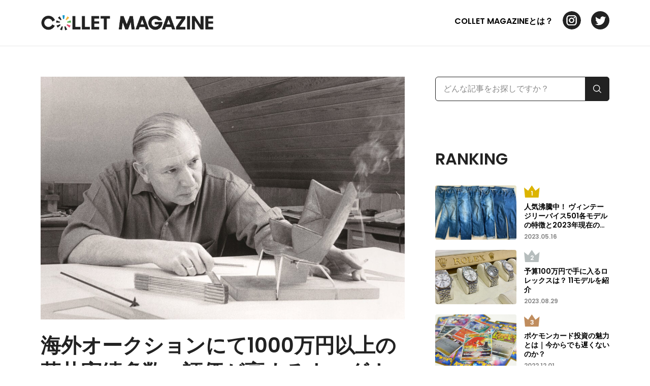

--- FILE ---
content_type: text/html; charset=utf-8
request_url: https://magazine.collet.am/105
body_size: 13557
content:











<!doctype html>
<html lang="ja" class="_pc">
  <head>
    <!-- Google Tag Manager -->
<script>(function(w,d,s,l,i){w[l]=w[l]||[];w[l].push({'gtm.start':
new Date().getTime(),event:'gtm.js'});var f=d.getElementsByTagName(s)[0],
j=d.createElement(s),dl=l!='dataLayer'?'&l='+l:'';j.async=true;j.src=
'https://www.googletagmanager.com/gtm.js?id='+i+dl;f.parentNode.insertBefore(j,f);
})(window,document,'script','dataLayer','GTM-PJ37TF8');</script>
<!-- End Google Tag Manager -->

<!-- Global site tag (gtag.js) - Google Analytics -->
<script async src="https://www.googletagmanager.com/gtag/js?id=G-73S9P7S0TJ"></script>
<script>
  window.dataLayer = window.dataLayer || [];
  function gtag(){dataLayer.push(arguments);}
  gtag('js', new Date());

  gtag('config', 'G-73S9P7S0TJ');
</script>

<script src="jquery-1.10.2.min.js"></script>

<script src="jquery.scrolldepth.js"></script>

<script>

$(function() {

 $.scrollDepth();

});

</script>

<!-- User Heat Tag -->
<script type="text/javascript">
(function(add, cla){window['UserHeatTag']=cla;window[cla]=window[cla]||function(){(window[cla].q=window[cla].q||[]).push(arguments)},window[cla].l=1*new Date();var ul=document.createElement('script');var tag = document.getElementsByTagName('script')[0];ul.async=1;ul.src=add;tag.parentNode.insertBefore(ul,tag);})('//uh.nakanohito.jp/uhj2/uh.js', '_uhtracker');_uhtracker({id:'uhp2DkqdDn'});
</script>
<!-- End User Heat Tag -->
    <meta charset="UTF-8">
    <meta name="format-detection" content="telephone=no">
    <meta name="viewport" content="width=device-width, initial-scale=1.0, user-scalable=0">
    <title>海外オークションにて1000万円以上の落札実績多数。評価が高まるウェグナー作品を解説 - COLLET MAGAZINE｜コレクション投資の総合情報サイト</title>
    <link rel="stylesheet" href="//cdn.jsdelivr.net/fontawesome/4.7.0/css/font-awesome.min.css">
    <link rel="stylesheet" media="screen" href="https://cdn.clipkit.co/clipkit/stylesheets/application-1.0.css">
    <script src="https://cdn.clipkit.co/clipkit/javascripts/default-1.0.js"></script>
    <script src="https://ajax.googleapis.com/ajax/libs/jquery/1.10.2/jquery.min.js"></script>
    <link href="https://cdn.clipkit.co/tenants/1252/sites/favicons/000/000/001/square/fa7ca520-72d0-491d-b889-7d967ee8c4fd.png?1658970001" rel="shortcut icon" type="image/vnd.microsoft.icon">
    <link rel="apple-touch-icon" href="https://cdn.clipkit.co/tenants/1252/sites/touch_icons/000/000/001/square/5784c8fe-ec4d-4874-8b76-aa9929ebd0b2.png?1658969912">

    <link rel="stylesheet" href="https://use.typekit.net/fud1zgn.css">

    <!--
    <link href="https://fonts.googleapis.com/css?family=Noto+Sans+JP:300,400,500,700&display=swap" rel="stylesheet">
    -->
    <link rel="preconnect" href="https://fonts.googleapis.com">
    <link rel="preconnect" href="https://fonts.gstatic.com" crossorigin>
    <link href="https://fonts.googleapis.com/css2?family=Poppins:wght@300;600&display=swap" rel="stylesheet">

    <link href="https://cdn.clipkit.co/tenants/1252/resources/assets/000/000/014/original/slick-theme.css?1655096821" rel="stylesheet">
    <link href="https://cdn.clipkit.co/tenants/1252/resources/assets/000/000/038/original/slick.css?1655096824" rel="stylesheet">
    
    <link href="https://cdn.clipkit.co/tenants/1252/resources/assets/000/000/048/original/style.css?1674621259" rel="stylesheet">

    
  <link rel="canonical" href="https://magazine.collet.am/105">
  
  <meta name="description" content="ハンス・J・ウェグナーは、デンマークデザイン界はもちろん、世界中にその名を刻んだ著名な家具デザイナーです。この記事では、多彩なチェアを作り出してきたウェグナーの半生や、魅力ある作品たちをご紹介します。（TOP画像引用：CARL HANSEN ＆ SON）">
  <meta name="keywords" content="ファニチャー">
  <meta name="twitter:card" content="summary_large_image">
  <meta name="twitter:domain" content="magazine.collet.am">
  <meta name="twitter:title" content="海外オークションにて1000万円以上の落札実績多数。評価が高まるウェグナー作品を解説 - COLLET MAGAZINE｜コレクション投資の総合情報サイト">
  
  
    <meta name="twitter:image" content="https://cdn.clipkit.co/tenants/1252/articles/images/000/000/111/medium/16fc74bb-6a3c-41db-97bd-7cf5d8a5b008.jpg?1680199981">
  
  <meta name="twitter:description" content="ハンス・J・ウェグナーは、デンマークデザイン界はもちろん、世界中にその名を刻んだ著名な家具デザイナーです。この記事では、多彩なチェアを作り出してきたウェグナーの半生や、魅力ある作品たちをご紹介します。（TOP画像引用：CARL HANSEN ＆ SON）">
  <meta property="og:site_name" content="COLLET MAGAZINE｜コレクション投資の総合情報サイト">
  <meta property="og:title" content="海外オークションにて1000万円以上の落札実績多数。評価が高まるウェグナー作品を解説">
  <meta property="og:description" content="ハンス・J・ウェグナーは、デンマークデザイン界はもちろん、世界中にその名を刻んだ著名な家具デザイナーです。この記事では、多彩なチェアを作り出してきたウェグナーの半生や、魅力ある作品たちをご紹介します。（TOP画像引用：CARL HANSEN ＆ SON）">
  <meta property="og:type" content="article">
  <meta property="og:url" content="https://magazine.collet.am/105">
  <meta property="og:image" content="https://cdn.clipkit.co/tenants/1252/articles/images/000/000/111/large/16fc74bb-6a3c-41db-97bd-7cf5d8a5b008.jpg?1680199981">
  <script type="application/ld+json">
  {
    "@context": "http://schema.org",
    "@type": "NewsArticle",
    "mainEntityOfPage":{
      "@type":"WebPage",
      "@id": "https://magazine.collet.am/105"
    },
    "headline": "海外オークションにて1000万円以上の落札実績多数。評価が高まるウェグナー作品を解説",
    "image": {
      "@type": "ImageObject",
      "url": "https://cdn.clipkit.co/tenants/1252/articles/images/000/000/111/medium/16fc74bb-6a3c-41db-97bd-7cf5d8a5b008.jpg?1680199981",
      "width": 800,
      "height": 600
    },
    "datePublished": "2023-03-31T03:30:52+09:00",
    "dateModified": "2023-04-19T15:29:53+09:00",
    "author": {
      "@type": "Person",
      "name": "鍋谷萌子"
    },
    "publisher": {
      "@type": "Organization",
      "name": "COLLET MAGAZINE｜コレクション投資の総合情報サイト",
      "logo": {
        "@type": "ImageObject",
        "url": "https://cdn.clipkit.co/tenants/1252/sites/logos/000/000/001/logo_sm/aea0b657-d77a-4270-8445-0f31efc03475.png?1655693014"
      }
    },
    "description": "ハンス・J・ウェグナーは、デンマークデザイン界はもちろん、世界中にその名を刻んだ著名な家具デザイナーです。この記事では、多彩なチェアを作り出してきたウェグナーの半生や、魅力ある作品たちをご紹介します。
（TOP画像引用：CARL HANSEN ＆ SON）"
  }
  </script>

    
  <meta name="csrf-param" content="authenticity_token" />
<meta name="csrf-token" content="oSyNh2vHiKH0MMtuMb2S4ZnWdDR0doFoRWlWSGfJrc0yx-ESHcrjxl_fllRlpJv_6iX9DrkJ7l2LmwQ4Z-nM9w" /><script>window.routing_root_path = '';
window.site_name = 'media';
I18n.defaultLocale = 'ja';
I18n.locale = 'ja';</script></head>
  <body>
    

<header class="s_header">
	<div class="inner">
    
  		<div class="logo"><a href="https://magazine.collet.am/"><img src="https://cdn.clipkit.co/tenants/1252/sites/logos/000/000/001/logo_sm/aea0b657-d77a-4270-8445-0f31efc03475.png?1655693014" alt="COLLET MAGAZINE｜コレクション投資の総合情報サイト"></a></div>
    

    
    <div class="parts-nav-menu">
      
      <div class="item-nav-menu item-hamburger js-nav-menu-hamburger">
  		  <div class="has-table">
  		    <div class="has-table-item">
      		  <img class="" src="https://cdn.clipkit.co/tenants/1252/resources/assets/000/000/088/original/icon_hamburger_menu.svg?1671774741" alt="">
      		</div>
      	</div>
      </div>
      
      <div class="item-nav-menu item-search js-nav-menu-search">
  		  <div class="has-table">
  		    <div class="has-table-item">
      		  <img src="https://cdn.clipkit.co/tenants/1252/resources/assets/000/000/079/original/icon_search.svg?1658880837" alt="">
      		</div>
      	</div>
      </div>
    </div>

  	<div class="header-other-block clearfix">
      
    	
    		<div class="header-text-block clearfix">
    		  <a href="/about">COLLET MAGAZINEとは？</a>
    		</div>
      
  
      <!-- SNS -->
  		<div class="header_sns_block clearfix">
  			<ul class="list_sns">
  				<li><a href="https://www.instagram.com/collet_official_/" target="_blank" rel="nofollow" class="icon-sns-instagram" style="background-image: url(https://cdn.clipkit.co/tenants/1252/resources/assets/000/000/077/original/icon_sns_instagram.svg?1658801214);"></a></li>
  				<li><a href="https://twitter.com/COLLET_PR" target="_blank" rel="nofollow" class="icon-sns-twitter" style="background-image: url(https://cdn.clipkit.co/tenants/1252/resources/assets/000/000/075/original/icon_sns_twitter.svg?1658800734);"></a></li>
  			</ul>
  		</div>
  	</div>

	</div>
</header>

<div class="parts-nav-modal item-hamburger js-nav-modal-hamburger">
	<div class="item-close-bg js-nav-modal-hamburger-close"></div>
	<div class="item-nav-modal">
  	<div class="item-icon-close js-nav-modal-hamburger-close" style="background-image: url(https://cdn.clipkit.co/tenants/1252/resources/assets/000/000/081/original/icon_close_white.svg?1659058020);"></div>
	  <div class="item-nav-modal-inner">
  	  <ul class="item-nav-modal-linklist js-nav-menu-hamburger-content-copy-to-nav"></ul>
  	  <ul class="item-nav-modal-sns js-nav-menu-hamburger-content-copy-to-sns"></ul>
    </div>
  </div>
</div>

<div class="parts-nav-modal item-search js-nav-modal-search">
	<div class="item-close-bg js-nav-modal-search-close"></div>
	<div class="item-nav-modal">
	  <div class="item-icon-close js-nav-modal-search-close" style="background-image: url(https://cdn.clipkit.co/tenants/1252/resources/assets/000/000/081/original/icon_close_white.svg?1659058020);"></div>
	  <div class="item-nav-modal-inner">
    	<form action="/search" role="search">
    		<div class="parts-item-search">
    			<input type="text" placeholder="どんな記事をお探しですか？" name="q" value="">
    			<button type="submit"><span class="icon_search" style="background-image: url(https://cdn.clipkit.co/tenants/1252/resources/assets/000/000/080/original/icon_search_white.svg?1658882841);"></span></button>
    		</div>
        <!-- tagメニュー -->
  			<div class="g_sub_tag">
  				<ul class="g_list_tag">
  				  
              
              
            
  				</ul>
  			</div>
    	</form>
    </div>
  </div>
</div>


<nav class="s_nav">
	<div class="inner">
		<ul>
		  
        
      
		</ul>
	</div>
</nav>

<div class="wrapper">

  
	  
    <div class="g_breadcrumb">
      <ul>
        
          <li itemprop="itemListElement" itemscope itemtype="http://schema.org/ListItem">
          	<a itemprop="item" href="/">
              <span>
                
                  HOME
                  <span class="sr-only">COLLET MAGAZINE｜コレクション投資の総合情報サイト</span>
                
              </span>
            </a>
    		<meta itemprop="position" content="1" />
          </li>
    	  
        
        <li itemprop="itemListElement" itemscope itemtype="http://schema.org/ListItem">
            <strong itemprop="name">海外オークションにて1000万円以上の落札実績多数。評価が高まるウェグナー作品を解説</strong>
            <meta itemprop="position" content="2" />
        </li>
      </ul>
    </div>
  

  <div class="p-banners p-banners--under-header">
    
    
  </div>

  <div class="s_col_2 js-side-scroll">
    <section class="s_main js-side-scroll-main">
      
      <div class="p-banners p-banners--main-top">
        
        
      </div>
      
      






		<div class="g_article_header">
			<figure class="tmb" style="background-image: url(https://cdn.clipkit.co/tenants/1252/articles/images/000/000/111/large/16fc74bb-6a3c-41db-97bd-7cf5d8a5b008.jpg?1680199981);"></figure>
			<div class="info">
				<h1>海外オークションにて1000万円以上の落札実績多数。評価が高まるウェグナー作品を解説</h1>
  			<div class="data">
  			  
  				<p class="date">2023.04.19</p>
  			</div>

				
					<div class="g_article_tag">
						<ul class="g_list_tag">
							
								<li><a href="/tags/%E3%83%95%E3%82%A1%E3%83%8B%E3%83%81%E3%83%A3%E3%83%BC">ファニチャー</a></li>
							
						</ul>
					</div>
				

				<p class="txt_description">ハンス・J・ウェグナーは、デンマークデザイン界はもちろん、世界中にその名を刻んだ著名な家具デザイナーです。この記事では、多彩なチェアを作り出してきたウェグナーの半生や、魅力ある作品たちをご紹介します。<br />
（TOP画像引用：CARL HANSEN ＆ SON）</p>

				
        
				
				
				<div class="g_toc">
				  <p>目次</p>
					<ul>
						
							<li class="lv2">
								<a href="/105#item2974">ウェグナーとは</a>
							</li>
						
							<li class="lv2">
								<a href="/105#item2977">ウェグナーの半生</a>
							</li>
						
							<li class="lv2">
								<a href="/105#item2981">ウェグナーの代表作品</a>
							</li>
						
							<li class="lv3">
								<a href="/105#item2982">Yチェア</a>
							</li>
						
							<li class="lv3">
								<a href="/105#item2985">The Chair（ザ・チェア）</a>
							</li>
						
							<li class="lv3">
								<a href="/105#item2988">ベア・チェア</a>
							</li>
						
							<li class="lv2">
								<a href="/105#item2991">ウェグナーの作品を入手する方法</a>
							</li>
						
							<li class="lv2">
								<a href="/105#item2993">ウェグナー作品のオークションにおける価値</a>
							</li>
						
							<li class="lv3">
								<a href="/105#item2995">Tub Chair（タブチェア）</a>
							</li>
						
							<li class="lv3">
								<a href="/105#item2998">Model No. JH522（Chair）</a>
							</li>
						
							<li class="lv3">
								<a href="/105#item3001">Model No. JH521（Easy Chair）</a>
							</li>
						
							<li class="lv2">
								<a href="/105#item3004">高い評価を集めるウェグナー家具を紹介</a>
							</li>
						
							<li class="lv3">
								<a href="/105#item3005">PP502</a>
							</li>
						
							<li class="lv3">
								<a href="/105#item3008">PP550</a>
							</li>
						
							<li class="lv3">
								<a href="/105#item3011">PP250 Valet Chair</a>
							</li>
						
							<li class="lv2">
								<a href="/105#item3014">まとめ</a>
							</li>
						
					</ul>
				</div>
				
				
				
			</div>
		</div>

		<div class="g_article_body">
			
				
					
  <div class="article-item item_html " id="item3357" data-item-id="3357" data-item-type="ItemHtml"><div class="item-body"><center>
<a href="https://lp.collet.am/services/?utm_source=magazine&utm_medium=link&utm_campaign=collet_magazine&argument=ZHKGOKZB&dmai=ae_mag00105">
<img src="https://cdn.clipkit.co/tenants/1252/resources/assets/000/000/109/original/article_banner02.png?1681884386" width="717">
</a>
</center>    </div></div>



				
					
  <div class="article-item item_heading " id="item2974" data-item-id="2974" data-item-type="ItemHeading"><h2 class="item-body">ウェグナーとは</h2></div>



				
					
  
  <div class="article-item item_image item-with-quotes" id="item2975" data-item-id="2975" data-item-type="ItemImage">
    <div class="body">
    <div class="image-large">
      <img src="https://cdn.clipkit.co/tenants/1252/item_images/images/000/002/975/large/a9934274-20fa-4555-ae11-aa47c9904e9f.gif?1680200008" >
    </div>
    
    
    
      
  		  <p class="cite">引用元: 
  		    <cite>
  		      
  		        <a href="https://hld-os.com/shopbrand/ct102/">HANS J. WEGNER / ［すべて正規品］デザイナーズ家具・北欧家具通販なら【H.L.D.】</a>
  		      
  		    </cite>
  		  </p>
  	  
	  </div>
  </div>



				
					
  <div class="article-item item_rich_text " id="item2976" data-item-id="2976" data-item-type="ItemRichText"><div class="item-body-hbr">ハンス・J・ウェグナーは、デンマークデザイン界にその名を刻んだデザイナーです。<br>
<br>
ウェグナーは「チェア」に特化したデザイナーであり、その90年余りの人生において、500以上のチェアを手掛けました。彼が作り出すチェアは、高い芸術性を誇りながらも使いやすいという、画期的なデザインを採用していました。<br>
<br>
多くの人々から高い評価を受けるチェアを生み出し続けたウェグナーは、デンマークのデザイン界において黄金期を彩った巨匠のひとりと称えられています。</div></div>



				
					
  <div class="article-item item_heading " id="item2977" data-item-id="2977" data-item-type="ItemHeading"><h2 class="item-body">ウェグナーの半生</h2></div>



				
					
  
  <div class="article-item item_image item-with-quotes" id="item2978" data-item-id="2978" data-item-type="ItemImage">
    <div class="body">
    <div class="image-large">
      <img src="https://cdn.clipkit.co/tenants/1252/item_images/images/000/002/978/large/d6648b01-2b4f-4a77-b5b5-9697335e80da.jpg?1680200062" >
    </div>
    
    
    
      
  		  <p class="cite">引用元: 
  		    <cite>
  		      
  		        <a href="https://www.scandinaviandesign.com/wegner-just-one-good-chair/">Wegner – Just one good chair - Scandinaviandesign.com</a>
  		      
  		    </cite>
  		  </p>
  	  
	  </div>
  </div>



				
					
  <div class="article-item item_rich_text " id="item2980" data-item-id="2980" data-item-type="ItemRichText"><div class="item-body-hbr">デンマーク人のウェグナーは、1914年にドイツの国境の町・トゥナーに生まれました。靴職人を父に持つウェグナーは家具職人を志し、家具職人 H.F スタルベアーグの元で家具を学び、17歳で家具職人の資格を取得。その3年後に同国のコペンハーゲンに拠点を移し、1936年から1938年まで工芸スクールで学んだ後、デザイナーとしての活動を本格的に開始しました。 <br>
<br>
彼は、無二の親友である家具デザイナーのボーエ・モーエンセンや、建築家や時計デザイナーとしても知られるアルネ・ヤコブセン、デンマークのデザイン界において非常に大きな影響をもたらしたヨハネス・ハンセン社などと手を組み、さまざまな家具や建築物をデザインしていきます。<br>
<br>
ウェグナーは若くしてその名が売れた建築家で、30代前半でデザイン事務所を開設。その後も、ウェグナーの活躍と名声はとどまることを知らず、デンマーク王立芸術大学からは名誉学士号も送られました。</div></div>



				
					
  <div class="article-item item_heading " id="item2981" data-item-id="2981" data-item-type="ItemHeading"><h2 class="item-body">ウェグナーの代表作品</h2></div>



				
					
  <div class="article-item item_heading " id="item2982" data-item-id="2982" data-item-type="ItemHeading"><h3 class="item-body">Yチェア</h3></div>



				
					
  
  <div class="article-item item_image item-with-quotes" id="item2983" data-item-id="2983" data-item-type="ItemImage">
    <div class="body">
    <div class="image-large">
      <img src="https://cdn.clipkit.co/tenants/1252/item_images/images/000/002/983/large/fc341a50-8bd2-4181-9326-4cca19bb59ea.jpg?1680200141" >
    </div>
    
    
    
      
  		  <p class="cite">引用元: 
  		    <cite>
  		      
  		        <a href="https://www.carlhansen.com/ja-jp/landing-pages/ch24-landingpage">CARL HANSEN &amp; SON</a>
  		      
  		    </cite>
  		  </p>
  	  
	  </div>
  </div>



				
					
  <div class="article-item item_rich_text " id="item2984" data-item-id="2984" data-item-type="ItemRichText"><div class="item-body-hbr">ウェグナーは数多くの革新的なチェアを生み出しましたが、そのなかでも「Yチェア」は特筆するべき作品といえるでしょう。<br>
<br>
デンマーク商人が中国のイスに座った姿を描いた肖像画からインスピレーションを受けたといわれるYチェアは、背もたれとアームを一つにする革新的なデザインを採用し、実に100以上の工程を経て作られるYチェアは、モダニズム家具の名作として名高く、今もなお賞賛を受け続けている作品です。</div></div>



				
					
  <div class="article-item item_heading " id="item2985" data-item-id="2985" data-item-type="ItemHeading"><h3 class="item-body">The Chair（ザ・チェア）</h3></div>



				
					
  
  <div class="article-item item_image item-with-quotes" id="item2986" data-item-id="2986" data-item-type="ItemImage">
    <div class="body">
    <div class="image-large">
      <img src="https://cdn.clipkit.co/tenants/1252/item_images/images/000/002/986/large/55dbf208-cd2e-49ad-bad3-190bb468ff9e.jpg?1680200224" >
    </div>
    
    
    
      
  		  <p class="cite">引用元: 
  		    <cite>
  		      
  		        <a href="https://www.republicstore-keizo.com/dmg/2016/12/08/%E3%82%B6%E3%83%BB%E3%83%81%E3%82%A7%E3%82%A2/">ウェグナーの代表作 “ ザ・チェア ” | DANSK MOBEL GALLERY（ダンスクムーベルギャラリー）</a>
  		      
  		    </cite>
  		  </p>
  	  
	  </div>
  </div>



				
					
  <div class="article-item item_rich_text " id="item2987" data-item-id="2987" data-item-type="ItemRichText"><div class="item-body-hbr">「ザ・チェア」もウェグナーの名を世に知らしめた代表的な作品です。「The」は続く言葉を強調する意味を持つ単語であり、「The Chair」は「チェアの王様」「チェアのなかのチェア」を表すために名付けられたと考えられています。「The Chair」の名を冠することが許されているチェアは、ウェグナーの作品だけです。<br>
<br>
ちなみにこの作品は、かのアメリカ第35代大統領J.F.ケネディがテレビ討論会に出演した際に使われたチェアとしても知られています。</div></div>



				
					
  <div class="article-item item_heading " id="item2988" data-item-id="2988" data-item-type="ItemHeading"><h3 class="item-body">ベア・チェア</h3></div>



				
					
  
  <div class="article-item item_image item-with-quotes" id="item2989" data-item-id="2989" data-item-type="ItemImage">
    <div class="body">
    <div class="image-large">
      <img src="https://cdn.clipkit.co/tenants/1252/item_images/images/000/002/989/large/68e94537-8611-49bf-af2d-a7ea2f215469.jpg?1680200276" >
    </div>
    
    
    
      
  		  <p class="cite">引用元: 
  		    <cite>
  		      
  		        <a href="https://shinc.co.jp/products/chs107c">カールハンセン&amp;サン CH78/ママベアチェア 正規販売店 | Shinc lab.(シンクラボ)</a>
  		      
  		    </cite>
  		  </p>
  	  
	  </div>
  </div>



				
					
  <div class="article-item item_rich_text " id="item2990" data-item-id="2990" data-item-type="ItemRichText"><div class="item-body-hbr">家具におけるモダニズムは、直線的なデザインを基調としています。しかし、デニッシュモダンの旗手として知られたウェグナーは、「ベア・チェア」にて柔らかな丸みと曲線、優雅なラインを持ったデザインを取り入れました。<br>
<br>
「ママ・ベア」の愛称でも知られるベア・チェアは人間工学に基づいた構造を採用しており、座る人が最大限に快適であることを意識して作られました。愛らしさを感じるデザイン、そして包み込まれるような心地よさを共存したベア・チェアは、稀有な作品と言えます。</div></div>



				
					
  <div class="article-item item_heading " id="item2991" data-item-id="2991" data-item-type="ItemHeading"><h2 class="item-body">ウェグナーの作品を入手する方法</h2></div>



				
					
  <div class="article-item item_rich_text " id="item2992" data-item-id="2992" data-item-type="ItemRichText"><div class="item-body-hbr">ウェグナーの作品は、家具店やECサイトで販売されています。また、ヴィンテージ作品もオークションでしばしば出品されています。<br>
<br>
高い評価を受けるウェグナーの作品は、現行品・ヴィンテージ品を問わず高値で取引されています。中には、オークションにて1000万円以上の価格で落札された作品もあるほどです。そのため、信頼できる業者・出品者かどうかを見定める必要があるでしょう。</div></div>



				
					
  <div class="article-item item_heading " id="item2993" data-item-id="2993" data-item-type="ItemHeading"><h2 class="item-body">ウェグナー作品のオークションにおける価値</h2></div>



				
					
  <div class="article-item item_rich_text " id="item2994" data-item-id="2994" data-item-type="ItemRichText"><div class="item-body-hbr">ウェグナーの家具は、サザビーズなどの海外オークションに出品され、高値で取引されています。ここでは、オークションでの取引実績があるウェグナー家具の特徴についていくつか解説します。</div></div>



				
					
  <div class="article-item item_heading " id="item2995" data-item-id="2995" data-item-type="ItemHeading"><h3 class="item-body">Tub Chair（タブチェア）</h3></div>



				
					
  
  <div class="article-item item_image item-with-quotes" id="item2996" data-item-id="2996" data-item-type="ItemImage">
    <div class="body">
    <div class="image-large">
      <img src="https://cdn.clipkit.co/tenants/1252/item_images/images/000/002/996/large/d0914dec-9d33-4dc8-8bf6-6f0c8133d997.png?1680200458" >
    </div>
    
    
    
      
  		  <p class="cite">引用元: 
  		    <cite>
  		      
  		        <a href="https://www.sothebys.com/en/auctions/ecatalogue/2016/wyeth-art-timeless-design-n09507/lot.343.html">Sotheby’s</a>
  		      
  		    </cite>
  		  </p>
  	  
	  </div>
  </div>



				
					
  <div class="article-item item_rich_text " id="item2997" data-item-id="2997" data-item-type="ItemRichText"><div class="item-body-hbr">1954年に生産されたTub Chairは、ウェグナーのパートナーであったヨハネス・ハンセン社が製造を担当。しかし、著しく制作難易度が高いことから、少数生産にとどまった逸品です。<br>
<br>
サザビーズオークションでは、2016年6月にヴィンテージが出品。8万7500米ドル（約939万円）で落札されました。</div></div>



				
					
  <div class="article-item item_heading " id="item2998" data-item-id="2998" data-item-type="ItemHeading"><h3 class="item-body">Model No. JH522（Chair）</h3></div>



				
					
  
  <div class="article-item item_image item-with-quotes" id="item3000" data-item-id="3000" data-item-type="ItemImage">
    <div class="body">
    <div class="image-large">
      <img src="https://cdn.clipkit.co/tenants/1252/item_images/images/000/003/000/large/87e9ada9-0457-41d8-8c57-986ba034f04b.png?1680200594" >
    </div>
    
    
    
      
  		  <p class="cite">引用元: 
  		    <cite>
  		      
  		        <a href="https://www.sothebys.com/en/auctions/ecatalogue/2016/wyeth-art-timeless-design-n09507/lot.470.html">Sotheby’s</a>
  		      
  		    </cite>
  		  </p>
  	  
	  </div>
  </div>



				
					
  <div class="article-item item_rich_text " id="item2999" data-item-id="2999" data-item-type="ItemRichText"><div class="item-body-hbr">ウェグナーがデザインした家具の作品集にも収録された作品で、Tub Chair同様にヨハネス・ハンセン社との共同制作によって製作されました。<br>
<br>
先に紹介した、The Chairの系譜を継ぐ作品にして集大成とも言える作品で、家具職人展では非常に高い評価を得た作品でもあります。<br>
<br>
こうした背景を持つ作品は、2016年7月に出品されたサザビーズで高評価を受け、こちらも8万7500米ドル（約939万円）の高値で落札されました。</div></div>



				
					
  <div class="article-item item_heading " id="item3001" data-item-id="3001" data-item-type="ItemHeading"><h3 class="item-body">Model No. JH521（Easy Chair）</h3></div>



				
					
  
  <div class="article-item item_image item-with-quotes" id="item3002" data-item-id="3002" data-item-type="ItemImage">
    <div class="body">
    <div class="image-large">
      <img src="https://cdn.clipkit.co/tenants/1252/item_images/images/000/003/002/large/aa197fff-459f-4b49-b7db-5dd7b0fb2e6c.jpg?1680200690" >
    </div>
    
    
    
      
  		  <p class="cite">引用元: 
  		    <cite>
  		      
  		        <a href="https://www.sothebys.com/en/auctions/ecatalogue/2016/wyeth-art-timeless-design-n09507/lot.333.html">Sotheby’s</a>
  		      
  		    </cite>
  		  </p>
  	  
	  </div>
  </div>



				
					
  <div class="article-item item_rich_text " id="item3003" data-item-id="3003" data-item-type="ItemRichText"><div class="item-body-hbr">1953年にメーカーズギルド展で発表され、プロトタイプとして数脚が開発されたこのモデルは、愛らしいころんとした丸いフォルムと、布と革という異素材の組み合わせで作られているという特徴を持っています。<br>
<br>
その姿かたちの美しさ、そして希少性から、高い人気を誇るモデルであり、2016年7月のサザビーズでは色違いの2脚がオークションに出品され、いずれも非常に高値（10万米ドル ※約1073万円／8万2500米ドル ※約872万円）で取引された実績があります 。</div></div>



				
					
  <div class="article-item item_heading " id="item3004" data-item-id="3004" data-item-type="ItemHeading"><h2 class="item-body">高い評価を集めるウェグナー家具を紹介</h2></div>



				
					
  <div class="article-item item_heading " id="item3005" data-item-id="3005" data-item-type="ItemHeading"><h3 class="item-body">PP502</h3></div>



				
					
  
  <div class="article-item item_image item-with-quotes" id="item3006" data-item-id="3006" data-item-type="ItemImage">
    <div class="body">
    <div class="image-large">
      <img src="https://cdn.clipkit.co/tenants/1252/item_images/images/000/003/006/large/fef503ba-37f5-466e-b8d8-efd99fd4e926.jpg?1680200790" >
    </div>
    
    
    
      
  		  <p class="cite">引用元: 
  		    <cite>
  		      
  		        <a href="https://greeniche.jp/products/ppmobler-pp502?currency=JPY&amp;srsltid=AfAwrE5nKvZmHDkd1gMBmsXPlKxz9zMjlnsn7cnpayuf0jwXyKSeSqoQ-Jo&amp;utm_campaign=sag_organic&amp;utm_content=sag_organic&amp;utm_medium=product_sync&amp;utm_source=google&amp;variant=39286506553449">PPモブラー 【正規販売店】 PP502 Swivel Chair | Hans. J. Wegner (ハンス・J・ウェグナー) | 北欧家具 北欧インテリア通販サイト greeniche (グリニッチ)</a>
  		      
  		    </cite>
  		  </p>
  	  
	  </div>
  </div>



				
					
  <div class="article-item item_rich_text " id="item3007" data-item-id="3007" data-item-type="ItemRichText"><div class="item-body-hbr">ウェグナーは木の特性を活かした作品を数多く製作しました。しかし、「PP502」は背骨の部分に木を、座面にはクッションを、そして脚にはスチールが使われています。<br>
<br>
ウェグナーの家具のすばらしさは、異なる素材を組み合わせても、それぞれの素材の魅力を引き立たせる優れたデザインにあるといえるでしょう。販売価格は、高い場合で約256万円程度です。</div></div>



				
					
  <div class="article-item item_heading " id="item3008" data-item-id="3008" data-item-type="ItemHeading"><h3 class="item-body">PP550</h3></div>



				
					
  
  <div class="article-item item_image item-with-quotes" id="item3010" data-item-id="3010" data-item-type="ItemImage">
    <div class="body">
    <div class="image-large">
      <img src="https://cdn.clipkit.co/tenants/1252/item_images/images/000/003/010/large/4e8d22de-3b0f-4548-a4f0-43dc9b8f8ad3.jpg?1680200876" >
    </div>
    
    
    
      
  		  <p class="cite">引用元: 
  		    <cite>
  		      
  		        <a href="https://greeniche.jp/collections/chair-stool/products/ppmobler-pp550">PPモブラー 【正規販売店】 PP550 PEACOCK Chair | Hans. J. Wegner (ハンス・J・ウェグナー) | 北欧家具 北欧インテリア通販サイト greeniche (グリニッチ)</a>
  		      
  		    </cite>
  		  </p>
  	  
	  </div>
  </div>



				
					
  <div class="article-item item_rich_text " id="item3009" data-item-id="3009" data-item-type="ItemRichText"><div class="item-body-hbr">ウェグナー作品で、特に華やかで優美さを感じさせる作品が、「PP550」です。まるで、クジャクがその羽を広げたように美しいラインは、見る人の目を一瞬で惹きつけます。<br>
<br>
リビングの主役となりえる存在感を持つPP502も、ウェグナーの作品らしく「使いやすさ」にも配慮されています。座り心地のよさはもちろんのこと、ひじ掛けにはあえてダークトーンの木材を使用し、汚れが目立たないように工夫されています。販売価格は160万円程度です。</div></div>



				
					
  <div class="article-item item_heading " id="item3011" data-item-id="3011" data-item-type="ItemHeading"><h3 class="item-body">PP250 Valet Chair</h3></div>



				
					
  
  <div class="article-item item_image item-with-quotes" id="item3013" data-item-id="3013" data-item-type="ItemImage">
    <div class="body">
    <div class="image-large">
      <img src="https://cdn.clipkit.co/tenants/1252/item_images/images/000/003/013/large/fdb55f3e-08a4-410e-8ab3-369186347095.jpg?1680200939" >
    </div>
    
    
    
      
  		  <p class="cite">引用元: 
  		    <cite>
  		      
  		        <a href="https://greeniche.jp/collections/chair-stool/products/ppmobler-pp250">PPモブラー 【正規販売店】 PP250 Valet Chair | Hans. J. Wegner (ハンス・J・ウェグナー) | 北欧家具 北欧インテリア通販サイト greeniche (グリニッチ)</a>
  		      
  		    </cite>
  		  </p>
  	  
	  </div>
  </div>



				
					
  <div class="article-item item_rich_text " id="item3012" data-item-id="3012" data-item-type="ItemRichText"><div class="item-body-hbr">このチェアを見た人は、まずはユニークなデザインに思わず頬が緩むのではないでしょうか。遊び心が詰め込まれたこのチェアは、「眠るときの衣服を、どのようにすれば効率的に整頓できるか？」を考えて作られた作品です。<br>
<br>
そのため、ハンガーのように見える背もたれがデザインされており、座面を開けると小さな収納スペースがあります。愛らしくも楽しく、機能性もあるこの作品は約178万円で販売されています。</div></div>



				
					
  <div class="article-item item_heading " id="item3014" data-item-id="3014" data-item-type="ItemHeading"><h2 class="item-body">まとめ</h2></div>



				
					
  
  <div class="article-item item_image item-with-quotes" id="item3016" data-item-id="3016" data-item-type="ItemImage">
    <div class="body">
    <div class="image-large">
      <img src="https://cdn.clipkit.co/tenants/1252/item_images/images/000/003/016/large/65351758-a035-4aab-b580-7ca8a0adb45a.jpg?1680201009" >
    </div>
    
    
    
      
  		  <p class="cite">引用元: 
  		    <cite>
  		      
  		        <a href="https://www.espacekm.com/hans-j-wegner-">北欧家具・北欧ヴィンテージ家具｜名古屋  Espace KM-Hans J. Wegner (ハンス J. ウェグナー) デザイナー紹介</a>
  		      
  		    </cite>
  		  </p>
  	  
	  </div>
  </div>



				
					
  <div class="article-item item_rich_text " id="item3015" data-item-id="3015" data-item-type="ItemRichText"><div class="item-body-hbr">ウェグナーが手掛けたチェアは非常に多岐にわたり、彼がこの世を去った後もその美しいデザインと機能性が評価され、オークションやECサイトでは高値で取引されています。高い価値を持つ家具を購入したいと考えている方は、ウェグナーの作品をチェックしてみてはいかがでしょうか。</div></div>



				
				<div class="g_share">
					<ul class="list_sns">
						<li>SHARE</li>
						<li><a href="https://www.facebook.com/sharer/sharer.php?u=https://magazine.collet.am/105" target="_blank" rel="nofollow" class="icon_sns_facebook" style="background-image: url(https://cdn.clipkit.co/tenants/1252/resources/assets/000/000/071/original/icon_sns_facebook.svg?1658800732);"></a></li>
						<li><a href="https://twitter.com/intent/tweet?url=https://magazine.collet.am/105&text=海外オークションにて1000万円以上の落札実績多数。評価が高まるウェグナー作品を解説" target="_blank" rel="nofollow" class="icon_sns_twitter" style="background-image: url(https://cdn.clipkit.co/tenants/1252/resources/assets/000/000/075/original/icon_sns_twitter.svg?1658800734);"></a></li>
            <!--
						<li><a href="http://line.me/R/msg/text/?海外オークションにて1000万円以上の落札実績多数。評価が高まるウェグナー作品を解説https://magazine.collet.am/105" target="_blank"><img src="https://cdn.clipkit.co/tenants/1252/resources/assets/000/000/060/original/i_sns_line.png?1655096828" alt="LINE"></a></li>
						<li>
              <button class="js-favorite-btn" type="button" data-favorite-id="105" data-favorite-json-url="/api/articles/111/favorites.json">
                <i class="fa fa-thumbs-up" aria-hidden="true"></i>
              </button>
            </li>
            -->
					</ul>
				</div>
      <div class="theme-pagination">
			
      </div>
      

		</div>

		<div class="g_article_footer">

			<!--<div class="g_mailmagazine">
				<form>
					<h3>無料メルマガ登録</h3>
					<div class="item_form">
						<input type="email" placeholder="YOUR MAIL" name="" value="">
						<button type="submit">SEND</button>
					</div>
				</form>
			</div>-->

			<div class="g_profile_02">
				<h3>writer profile</h3>
			  <div class="info clearfix">
  				<a href="https://magazine.collet.am/authors/rIlGa" class="profile_img" style="background-image: url(https://cdn.clipkit.co/tenants/1252/users/images/000/000/016/avater_lg/aba779fb-639a-4b91-abc4-cbd03581d65b.jpg?1677160298);"></a>
				  <div class="data">
    				<a class="data_txt" href="https://magazine.collet.am/authors/rIlGa">
    				  <span class="profile_name">鍋谷萌子</span>
						  <span class="profile_introduction">インテリア関係の記事を1000件以上手掛けてきたライター。西洋建築と美術に明るく、以前は3か月に1回程度の頻度で海外を回っていました。専門はカッシーナ、マルニ木工、カリモクです。「使う道具」「芸術品」という2つの異なる面を持つ家具の魅力を、分かりやすくお伝えしていきます。</span>
    				</a>
    			  <div class="icon_link_block clearfix">
        			
        			
        			
    			  </div>
				  </div>
			  </div>
			</div>

			

		</div>

		
		
		<h3 class="ttl_common_02">関連記事</h3>
		<div class="g_list_article list_related">
			
			<div class="item"><a href="/109">
			  <figure class="tmb" style="background-image: url(https://cdn.clipkit.co/tenants/1252/articles/images/000/000/115/large/31ed1b4b-495e-4f39-abd1-c3d19f52adae.jpg?1680253897);"></figure>
				<div class="info">
					<p class="ttl">ハーマンミラーを育てた立役者｜ジョージ・ネルソン作品の代表作や価値を解説</p>
					<div class="data">
						<p class="cat"></p>
						<p class="date">2023.03.31</p>
					</div>
				</div>
			</a></div>
			
			<div class="item"><a href="/108">
			  <figure class="tmb" style="background-image: url(https://cdn.clipkit.co/tenants/1252/articles/images/000/000/114/large/33afadf1-b34a-4ac1-8895-59ea2dc2930e.jpg?1680239488);"></figure>
				<div class="info">
					<p class="ttl">チェアが約900万円で落札。ポール・ケアホルム作品の代表作や価値を解説</p>
					<div class="data">
						<p class="cat"></p>
						<p class="date">2023.03.31</p>
					</div>
				</div>
			</a></div>
			
			<div class="item"><a href="/107">
			  <figure class="tmb" style="background-image: url(https://cdn.clipkit.co/tenants/1252/articles/images/000/000/113/large/832a091e-862c-4e29-b499-b79a7b23f54c.jpg?1680235001);"></figure>
				<div class="info">
					<p class="ttl">約480万円の落札実績も。北欧モダニズムを代表するヤコブセンの代表作や人気作品を紹介</p>
					<div class="data">
						<p class="cat"></p>
						<p class="date">2023.03.31</p>
					</div>
				</div>
			</a></div>
			
			<div class="item"><a href="/106">
			  <figure class="tmb" style="background-image: url(https://cdn.clipkit.co/tenants/1252/articles/images/000/000/112/large/9d409699-3c45-4bf2-825c-2ff3474dfcdc.jpg?1680239237);"></figure>
				<div class="info">
					<p class="ttl">1290万円以上の落札実績も。価値が高まるフィン・ユール作品を解説</p>
					<div class="data">
						<p class="cat"></p>
						<p class="date">2023.03.31</p>
					</div>
				</div>
			</a></div>
			
			<div class="item"><a href="/92">
			  <figure class="tmb" style="background-image: url(https://cdn.clipkit.co/tenants/1252/articles/images/000/000/098/large/ff339e96-4473-49be-a8c5-f0dc5df8a1fd.jpg?1677602788);"></figure>
				<div class="info">
					<p class="ttl">シャルロット・ペリアンが遺した家具の価値とは？ 魅力的な作品の数々を徹底紹介！</p>
					<div class="data">
						<p class="cat"></p>
						<p class="date">2023.03.01</p>
					</div>
				</div>
			</a></div>
			
			<div class="item"><a href="/90">
			  <figure class="tmb" style="background-image: url(https://cdn.clipkit.co/tenants/1252/articles/images/000/000/096/large/5866f626-9767-4111-813f-3a29ad0603c8.jpg?1677600164);"></figure>
				<div class="info">
					<p class="ttl">長く愛されるカリモクの魅力とその価値 │ 高品質の理由や取引価格などを解説</p>
					<div class="data">
						<p class="cat"></p>
						<p class="date">2023.03.01</p>
					</div>
				</div>
			</a></div>
			
		</div>
		



      
      <div class="p-banners p-banners--main-bottom">
        
        
      </div>
    </section>
    	<aside class="s_sub js-side-scroll-side">
		<div class="a_sub_inner js-side-scroll-side-inner">
		  
		  <div class="p-banners p-banners--aside-top">
        
        
      </div>

      <!-- 検索メニュー -->
	  	<div class="g_search">
		  	<form action="/search" role="search">
		  		<div class="item_search">
		  			<input type="text" placeholder="どんな記事をお探しですか？" name="q" value="">
		  			<button type="submit"><span class="icon_search" style="background-image: url(https://cdn.clipkit.co/tenants/1252/resources/assets/000/000/080/original/icon_search_white.svg?1658882841);"></span></button>
		  		</div>
		  	</form>

        <!-- tagメニュー -->
			  <div class="g_sub_tag">
				  <ul class="g_list_tag">
				    
              
              
            
			  	</ul>
			  </div>
		  </div>

			<h3>RANKING</h3>
			<div class="g_sub_popular">
        
          
          
            <div class="item"><a href="/121">
              <div class="tmb">
                <figure style="background-image: url(https://cdn.clipkit.co/tenants/1252/articles/images/000/000/128/large/f5570b30-25a1-488c-8cf0-0e73828c7ab3.jpg?1684215780);"></figure>
              </div>
              <div class="info">
                <p class="ttl">人気沸騰中！ ヴィンテージリーバイス501各モデルの特徴と2023年現在の相場について</p>
                <div class="data">
                  <p class="cat"></p>
							    <p class="date">2023.05.16</p>
                </div>
              </div>
            </a></div>
          
            <div class="item"><a href="/135">
              <div class="tmb">
                <figure style="background-image: url(https://cdn.clipkit.co/tenants/1252/articles/images/000/000/142/large/f59e6551-01b6-4077-82cf-402e857ec408.jpg?1692169014);"></figure>
              </div>
              <div class="info">
                <p class="ttl">予算100万円で手に入るロレックスは？ 11モデルを紹介</p>
                <div class="data">
                  <p class="cat"></p>
							    <p class="date">2023.08.29</p>
                </div>
              </div>
            </a></div>
          
            <div class="item"><a href="/64">
              <div class="tmb">
                <figure style="background-image: url(https://cdn.clipkit.co/tenants/1252/articles/images/000/000/069/large/6edcea61-4d22-46c7-85e9-dfd70bb1c69c.jpg?1669880196);"></figure>
              </div>
              <div class="info">
                <p class="ttl">ポケモンカード投資の魅力とは｜今からでも遅くないのか？</p>
                <div class="data">
                  <p class="cat"></p>
							    <p class="date">2022.12.01</p>
                </div>
              </div>
            </a></div>
          
            <div class="item"><a href="/123">
              <div class="tmb">
                <figure style="background-image: url(https://cdn.clipkit.co/tenants/1252/articles/images/000/000/130/large/5039b7e4-d171-41cb-bb5c-e04dfd177a59.jpg?1684286809);"></figure>
              </div>
              <div class="info">
                <p class="ttl">日本国内の主力オークションハウス7社を紹介｜アートを手に入れる仕組みや買い方を解説</p>
                <div class="data">
                  <p class="cat"></p>
							    <p class="date">2023.05.17</p>
                </div>
              </div>
            </a></div>
          
            <div class="item"><a href="/94">
              <div class="tmb">
                <figure style="background-image: url(https://cdn.clipkit.co/tenants/1252/articles/images/000/000/100/large/22ccc363-2839-43cd-80bb-7418013d5da5.jpg?1677773232);"></figure>
              </div>
              <div class="info">
                <p class="ttl">ビックリマンシールが1枚70万円で取引されているのは本当なのか？</p>
                <div class="data">
                  <p class="cat"></p>
							    <p class="date">2023.03.04</p>
                </div>
              </div>
            </a></div>
          
        
			</div>

			<div class="p-banners p-banners--aside-middle-01">
        


  

<div class="banner">
  
    
    
    <a href="https://lp.collet.am/service/recruit/lgcorp" target="_blank">
          <img src="https://cdn.clipkit.co/tenants/1252/widget_images/images/000/000/005/original/477ec7fb-aae6-429c-be98-93b7c7ee1f24.png?1748505345" alt="">
    </a>
  
</div>


        
      </div>

      <!--
			<h3>RECOMMEND</h3>
			<div class="g_sub_recommend">
			  
          
          
			  
			</div>

			<div class="p-banners p-banners--aside-middle-02">
        
        
      </div>
			-->

			<div class="p-banners p-banners--aside-bottom">
        


  

<div class="banner">
  
    
    
    <a href="https://lp.collet.am/services/" target="_blank">
          <img src="https://cdn.clipkit.co/tenants/1252/widget_images/images/000/000/011/original/a6f20a53-6bec-4a37-8a74-2b03dc41e4e1.jpg?1664445230" alt="">
    </a>
  
</div>


        
      </div>
      
		</div>
	</aside>

  </div>
  
  <div class="p-banners p-banners--above-footer">
    
    
  </div>
</div>



<footer class="s_footer">
  <div class="parts-pagetop js-parts-pagetop">
    <a class="item-pagetop" href="#"></a>
  </div>
	<div class="inner">

		<div class="footer_sns_block clearfix">
      <div class="logo"><a href="https://magazine.collet.am/"><img src="https://cdn.clipkit.co/tenants/1252/resources/assets/000/000/070/original/logo_footer.svg?1658715484" alt="COLLET MAGAZINE｜コレクション投資の総合情報サイト"></a></div>
			<ul class="list_sns js-nav-menu-hamburger-content-original-sns">
				<li><a href="https://www.instagram.com/collet_official_/" target="_blank" rel="nofollow" class="icon_sns_instagram" style="background-image: url(https://cdn.clipkit.co/tenants/1252/resources/assets/000/000/076/original/icon_sns_instagram_white.svg?1658801214);"></a></li>
				<li><a href="https://twitter.com/COLLET_PR" target="_blank" rel="nofollow" class="icon_sns_twitter" style="background-image: url(https://cdn.clipkit.co/tenants/1252/resources/assets/000/000/074/original/icon_sns_twitter_white.svg?1658800733);"></a></li>
			</ul>
		</div>

		<div class="footer_g_nav_block clearfix">
  		<div class="g_nav">
  			
  			<ul class="list_nav js-nav-menu-hamburger-content-original-nav">
  			  
    				<li><a href="/about">COLLET MAGAZINEとは？</a></li>
    			
  			  <li><a href="https://bwta.jp/">運営会社</a></li>
  			  <!--
  			  
    				<li><a href="/about">運営会社</a></li>
    			
    			-->
  			  <li><a href="https://bwta.jp/about/privacy/">プライバシーポリシー</a></li>
  			  <!--
    			
    			
    			-->
    			<li><a href="https://support.bwta.jp/hc/ja/requests/new?ticket_form_id=8739904168217">お問い合わせ</a></li>
    			
  			</ul>
  			
  		</div>
  		<p class="copy">&copy; 2020 COLLET MAGAZINE｜コレクション投資の総合情報サイト</p>
		</div>

	</div>
</footer>






  <div class="prt_floatBanner">
    <div class="_item">
      <div class="_close"></div>
      <a target="_blank" href="https://lp.collet.am/services/?utm_source=magazine&utm_medium=link&utm_campaign=collet_magazine&argument=ZHKGOKZB&dmai=ae_mag00105">
        <img class="forPc" src="https://cdn.clipkit.co/tenants/1252/additional_values/value_images/000/000/422/large/ac0cff66-13ef-4915-ba9a-0ad99981a81a.jpg?1680254650">
        <img class="forSp" src="https://cdn.clipkit.co/tenants/1252/additional_values/value_images/000/000/423/large/8a77f21a-3cbf-4fb9-8006-b55e61ce3ee5.jpg?1680254650">
      </a>
    </div>
  </div>
  <script>
    $(function(){
      var s = $('.prt_floatBanner');
      $(window).scroll(function () {
        if ( $(this).scrollTop() > 500 ) {
          s.addClass('_scr');
        } else {
          s.removeClass('_scr');
        }
      });
    });
    $(function(){
      $(window).scroll(function (){
        $(".s_footer").each(function(){
          var imgPos = $(this).offset().top;
          var scroll = $(window).scrollTop();
          var windowHeight = $(window).height();
          if (scroll > imgPos - windowHeight + windowHeight/100){
            $('.prt_floatBanner').removeClass('_scr');
          } else {
            $('.prt_floatBanner').addClass('_scr');
          }
        });
      });
    });
    $(function() {
	    $('.prt_floatBanner ._close').on('click', function() {
		    $(".prt_floatBanner").addClass('_vanish');
		    return false;
	    });
    });
  </script>



<script src="https://cdn.clipkit.co/clipkit/javascripts/application-1.0.js" async></script>
<script src="https://cdn.clipkit.co/tenants/1252/resources/assets/000/000/025/original/slick.min.js?1655096822"></script>
<script src="https://cdn.clipkit.co/tenants/1252/resources/assets/000/000/058/original/common.js?1672903097"></script>

<script src="https://cdn.clipkit.co/tenants/1252/resources/assets/000/000/042/original/lightbox.min.js?1655096824"></script>
<script>
  lightbox.option({
    'showImageNumberLabel': false,
    'wrapAround': true,
    'disableScrolling': true,
    'fadeDuration': 300,
    'resizeDuration': 300
  })
</script>

    
  <script async="async" defer="defer" src="//www.instagram.com/embed.js"></script><script src="//cdn.clipkit.co/clipkit_assets/beacon-414f23f8ff2b763f9a6861cc093f7ad22529a6ba44cd8cf474410fb416eaa182.js" async="async" id="clipkit-beacon" data-page-type="article" data-page-id="111" data-domain="magazine.collet.am" data-url="/105" data-href="https://magazine.collet.am/media/beacon"></script><script async="async" data-label="saas" src="//b.clipkit.co/"></script>

<!--Clipkit(R) v14.23.0-20260119 Copyright (C) 2026 VECTOR Inc.-->

</body>
</html>







--- FILE ---
content_type: text/css
request_url: https://cdn.clipkit.co/tenants/1252/resources/assets/000/000/048/original/style.css?1674621259
body_size: 12278
content:
*{-webkit-text-size-adjust:100%}html{margin:0;padding:0}input,textarea,select,button,body{font-family:'Poppins', '游ゴシック体', YuGothic, '游ゴシック Medium', 'Yu Gothic Medium', '游ゴシック', 'Yu Gothic', 'メイリオ', 'Meiryo', 'ＭＳ ゴシック', sans-serif}body{letter-spacing:normal;color:#222;background:#fff;margin:0;padding:0;position:relative;word-wrap:break-word;-webkit-font-smoothing:antialiased;-moz-osx-font-smoothing:grayscale;font-smoothing:antialiased}@media screen and (min-width: 1200px){input,textarea,select,button,html,body{font-size:16px;line-height:2}}@media screen and (max-width: 1199px){input,textarea,select,button,html,body{font-size:14px;line-height:2}}h1,h2,h3,h4,h5,h6,p,a,ul,li,ol,dl,dt,dd,table,tr,th,td,span,strong{line-height:inherit;margin:0;padding:0}li{list-style-type:none;list-style-position:outside}table{border-collapse:collapse}img{vertical-align:bottom;max-width:100%;height:auto}a,a:hover,a[target="_blank"]:focus,a[target="_blank"]:hover{text-decoration:none}a img{border:none;transition:none}a:hover img{opacity:1.0;_filter:alpha(opacity=100)}a:focus,a[target="_blank"]:focus{outline:none;outline-offset:unset}a[target="_blank"]::after{content:none}.container{width:auto}.red{color:#d3394c}.blue{color:#0287aa}.green{color:#3d893d}.forPc{display:none}.forSp{display:block}@media screen and (min-width: 1200px){.forPc{display:block}.forSp{display:none}}.inner{width:100%;box-sizing:border-box;position:relative}.wrapper{width:100%;padding:90px 0 40px 0;box-sizing:border-box}@media screen and (min-width: 1200px){.inner,.wrapper{max-width:1200px}.inner{padding:0 40px;margin:0 auto}.wrapper.layout-screen-full .parts-page-content,.wrapper{padding:60px 40px 100px 40px;margin:0 auto}}@media screen and (min-width: 1200px){.s_col_2{display:-webkit-flex;display:-moz-flex;display:-ms-flex;display:-o-flex;display:flex;align-items:flex-start;-webkit-align-items:flex-start;justify-content:space-between;-webkit-justify-content:space-between;flex-direction:row;-webkit-flex-direction:row}}@media screen and (max-width: 1199px){.inner{padding:0 15px}.wrapper{padding:48px 0 40px 0}}input,textarea,select,button{letter-spacing:0em;outline:none;margin:0;padding:0;border:none;box-sizing:border-box}input[type=text],input[type=email],input[type=tel],input[type=password]{line-height:1.6em;background:#fff;padding:10px 15px;border-radius:0;width:100%}.content-block{margin-bottom:30px}.item-block{margin-bottom:15px}.page-title-main{font-weight:bold}.page-title-sub{font-weight:bold}@media screen and (min-width: 1200px){.content{width:800px;margin:0 auto 15px auto}.wrapper.layout-screen-full .parts-page-content,.content.layout-screen-full{max-width:1200px}.wrapper.layout-screen-full,.wrapper.layout-screen-full .s_main{max-width:100%;padding:0}.layout{position:relative}.layout-2col .content-main{width:500px;float:left}.layout-2col .content-side{right:0;top:0;float:right}.layout-2col .content-side,.layout-2col .content-side-inner{width:250px;transition-property:top;transition-duration:0.1s;transition-timing-function:ease}}@media screen and (max-width: 1199px){.content{padding:0 15px}.content.layout-screen-full{padding:0;width:100%}.content-wide{margin-left:-15px;margin-right:-15px}.layout{margin:15px 0 0 0}}.has-grid-item>a{position:relative}.has-grid-even>.has-grid-item:nth-child(even){background:#eee}.has-grid-margin>.has-grid-even>.has-grid-item:nth-child(even){background:transparent}.has-grid-margin>.has-grid-even>.has-grid-item:nth-child(even)>.has-grid-margin-inner{background:#eee}.has-list-ranking{counter-reset:count-number}.has-list-ranking>.has-grid-item::before{display:block;counter-increment:count-number;content:counters(count-number,".")}.has-list-ranking>.has-grid-item:nth-child(1)::before,.has-list-ranking>.has-grid-item:nth-child(2)::before,.has-list-ranking>.has-grid-item:nth-child(3)::before{color:#c00}.has-grid{letter-spacing:-0.5em}.has-grid>.has-grid-item{display:inline-block;letter-spacing:normal;vertical-align:top}.has-grid-item-1col>.has-grid-item{display:block}.has-grid-item-2col>.has-grid-item{width:50%;max-width:50%}.has-grid-item-3col>.has-grid-item{width:33.333%;max-width:33.333%}.has-grid-item-4col>.has-grid-item{width:25%;max-width:25%}.has-grid-item-5col>.has-grid-item{width:20%;max-width:20%}.has-flex{letter-spacing:-0.5em;width:100%;display:-webkit-flex;display:flex;-webkit-flex-direction:row;flex-direction:row;-webkit-flex-wrap:wrap;flex-wrap:wrap;-webkit-justify-content:flex-start;justify-content:flex-start;-webkit-align-items:stretch;align-items:stretch;-webkit-align-content:stretch;align-content:stretch}.has-flex>.has-grid-item{display:inline-block;letter-spacing:normal;vertical-align:top;position:relative;width:100%;-webkit-order:0;order:0;-webkit-flex-grow:0;flex-grow:0;-webkit-flex-shrink:0;flex-shrink:0;-webkit-flex-basis:auto;flex-basis:auto;-webkit-align-self:auto;align-self:auto}.has-flex-item-1col>.has-grid-item{display:block}.has-flex-item-2col>.has-grid-item{-webkit-flex-basis:50%;flex-basis:50%;width:50%;max-width:50%}.has-flex-item-3col>.has-grid-item{-webkit-flex-basis:33.333%;flex-basis:33.333%;width:33.333%;max-width:33.333%}.has-flex-item-4col>.has-grid-item{-webkit-flex-basis:25%;flex-basis:25%;width:25%;max-width:25%}.has-flex-item-5col>.has-grid-item{-webkit-flex-basis:20%;flex-basis:20%;width:20%;max-width:20%}.has-flex-item-6col>.has-grid-item{-webkit-flex-basis:16%;flex-basis:16%;width:16%;max-width:16%}.has-flex-item-7col>.has-grid-item{-webkit-flex-basis:14%;flex-basis:14%;width:14%;max-width:14%}.has-flex>.has-grid-item.has-grid-5{-webkit-flex-basis:5%;flex-basis:5%;width:5%;max-width:5%}.has-flex>.has-grid-item.has-grid-10{-webkit-flex-basis:10%;flex-basis:10%;width:10%;max-width:10%}.has-flex>.has-grid-item.has-grid-15{-webkit-flex-basis:15%;flex-basis:15%;width:15%;max-width:15%}.has-flex>.has-grid-item.has-grid-20{-webkit-flex-basis:20%;flex-basis:20%;width:20%;max-width:20%}.has-flex>.has-grid-item.has-grid-25{-webkit-flex-basis:25%;flex-basis:25%;width:25%;max-width:25%}.has-flex>.has-grid-item.has-grid-30{-webkit-flex-basis:30%;flex-basis:30%;width:30%;max-width:30%}.has-flex>.has-grid-item.has-grid-35{-webkit-flex-basis:35%;flex-basis:35%;width:35%;max-width:35%}.has-flex>.has-grid-item.has-grid-40{-webkit-flex-basis:40%;flex-basis:40%;width:40%;max-width:40%}.has-flex>.has-grid-item.has-grid-45{-webkit-flex-basis:45%;flex-basis:45%;width:45%;max-width:45%}.has-flex>.has-grid-item.has-grid-50{-webkit-flex-basis:50%;flex-basis:50%;width:50%;max-width:50%}.has-flex>.has-grid-item.has-grid-55{-webkit-flex-basis:55%;flex-basis:55%;width:55%;max-width:55%}.has-flex>.has-grid-item.has-grid-60{-webkit-flex-basis:60%;flex-basis:60%;width:60%;max-width:60%}.has-flex>.has-grid-item.has-grid-65{-webkit-flex-basis:65%;flex-basis:65%;width:65%;max-width:65%}.has-flex>.has-grid-item.has-grid-70{-webkit-flex-basis:70%;flex-basis:70%;width:70%;max-width:70%}.has-flex>.has-grid-item.has-grid-75{-webkit-flex-basis:75%;flex-basis:75%;width:75%;max-width:75%}.has-flex>.has-grid-item.has-grid-80{-webkit-flex-basis:80%;flex-basis:80%;width:80%;max-width:80%}.has-flex>.has-grid-item.has-grid-85{-webkit-flex-basis:85%;flex-basis:85%;width:85%;max-width:85%}.has-flex>.has-grid-item.has-grid-90{-webkit-flex-basis:90%;flex-basis:90%;width:90%;max-width:90%}.has-flex>.has-grid-item.has-grid-95{-webkit-flex-basis:95%;flex-basis:95%;width:95%;max-width:95%}.has-table>.has-table-item.has-grid-40px,.has-flex>.has-grid-item.has-grid-40px{-webkit-flex-basis:40px;flex-basis:40px;width:40px;max-width:40px}.has-table>.has-table-item.has-grid-50px,.has-flex>.has-grid-item.has-grid-50px{-webkit-flex-basis:50px;flex-basis:50px;width:50px;max-width:50px}.has-table>.has-table-item.has-grid-100px,.has-flex>.has-grid-item.has-grid-100px{-webkit-flex-basis:100px;flex-basis:100px;width:100px;max-width:100px}.has-table>.has-table-item.has-grid-150px,.has-flex>.has-grid-item.has-grid-150px{-webkit-flex-basis:150px;flex-basis:150px;width:150px;max-width:150px}@media screen and (min-width: 1200px){[class*="has-flex-pc1colandsp"]>.has-grid-item.has-grid-5,[class*="has-flex-pc1colandsp"]>.has-grid-item.has-grid-10,[class*="has-flex-pc1colandsp"]>.has-grid-item.has-grid-15,[class*="has-flex-pc1colandsp"]>.has-grid-item.has-grid-20,[class*="has-flex-pc1colandsp"]>.has-grid-item.has-grid-25,[class*="has-flex-pc1colandsp"]>.has-grid-item.has-grid-30,[class*="has-flex-pc1colandsp"]>.has-grid-item.has-grid-35,[class*="has-flex-pc1colandsp"]>.has-grid-item.has-grid-40,[class*="has-flex-pc1colandsp"]>.has-grid-item.has-grid-45,[class*="has-flex-pc1colandsp"]>.has-grid-item.has-grid-50,[class*="has-flex-pc1colandsp"]>.has-grid-item.has-grid-55,[class*="has-flex-pc1colandsp"]>.has-grid-item.has-grid-60,[class*="has-flex-pc1colandsp"]>.has-grid-item.has-grid-65,[class*="has-flex-pc1colandsp"]>.has-grid-item.has-grid-70,[class*="has-flex-pc1colandsp"]>.has-grid-item.has-grid-75,[class*="has-flex-pc1colandsp"]>.has-grid-item.has-grid-80,[class*="has-flex-pc1colandsp"]>.has-grid-item.has-grid-85,[class*="has-flex-pc1colandsp"]>.has-grid-item.has-grid-90,[class*="has-flex-pc1colandsp"]>.has-grid-item.has-grid-95,[class*="has-flex-pc1colandsp"]>.has-grid-item{-webkit-flex-basis:100%;flex-basis:100%;width:100%;max-width:100%}[class*="has-flex-pc2colandsp"]>.has-grid-item{-webkit-flex-basis:50%;flex-basis:50%;width:50%;max-width:50%}[class*="has-flex-pc3colandsp"]>.has-grid-item{-webkit-flex-basis:33.333%;flex-basis:33.333%;width:33.333%;max-width:33.333%}[class*="has-flex-pc4colandsp"]>.has-grid-item{-webkit-flex-basis:25%;flex-basis:25%;width:25%;max-width:25%}[class*="has-flex-pc5colandsp"]>.has-grid-item{-webkit-flex-basis:20%;flex-basis:20%;width:20%;max-width:20%}[class*="has-flex-pc6colandsp"]>.has-grid-item{-webkit-flex-basis:16.666%;flex-basis:16.666%;width:16.666%;max-width:16.666%}[class*="has-flex-pc7colandsp"]>.has-grid-item{-webkit-flex-basis:14.285%;flex-basis:14.285%;width:14.285%;max-width:14.285%}}@media screen and (max-width: 1199px){[class*="colandsp1col"]>.has-grid-item.has-grid-5,[class*="colandsp1col"]>.has-grid-item.has-grid-10,[class*="colandsp1col"]>.has-grid-item.has-grid-15,[class*="colandsp1col"]>.has-grid-item.has-grid-20,[class*="colandsp1col"]>.has-grid-item.has-grid-25,[class*="colandsp1col"]>.has-grid-item.has-grid-30,[class*="colandsp1col"]>.has-grid-item.has-grid-35,[class*="colandsp1col"]>.has-grid-item.has-grid-40,[class*="colandsp1col"]>.has-grid-item.has-grid-45,[class*="colandsp1col"]>.has-grid-item.has-grid-50,[class*="colandsp1col"]>.has-grid-item.has-grid-55,[class*="colandsp1col"]>.has-grid-item.has-grid-60,[class*="colandsp1col"]>.has-grid-item.has-grid-65,[class*="colandsp1col"]>.has-grid-item.has-grid-70,[class*="colandsp1col"]>.has-grid-item.has-grid-75,[class*="colandsp1col"]>.has-grid-item.has-grid-80,[class*="colandsp1col"]>.has-grid-item.has-grid-85,[class*="colandsp1col"]>.has-grid-item.has-grid-90,[class*="colandsp1col"]>.has-grid-item.has-grid-95,[class*="colandsp1col"]>.has-grid-item{-webkit-flex-basis:100%;flex-basis:100%;width:100%;max-width:100%}[class*="colandsp2col"]>.has-grid-item{-webkit-flex-basis:50%;flex-basis:50%;width:50%;max-width:50%}[class*="colandsp3col"]>.has-grid-item{-webkit-flex-basis:33.333%;flex-basis:33.333%;width:33.333%;max-width:33.333%}[class*="colandsp4col"]>.has-grid-item{-webkit-flex-basis:25%;flex-basis:25%;width:25%;max-width:25%}[class*="colandsp5col"]>.has-grid-item{-webkit-flex-basis:20%;flex-basis:20%;width:20%;max-width:20%}[class*="colandsp6col"]>.has-grid-item{-webkit-flex-basis:16%;flex-basis:16%;width:16%;max-width:16%}[class*="colandsp7col"]>.has-grid-item{-webkit-flex-basis:14%;flex-basis:14%;width:14%;max-width:14%}}.has-flex-border{border-top:1px solid #e5e5e5;border-left:1px solid #e5e5e5}.has-flex-border>.has-grid-item{border-right:1px solid #e5e5e5;border-bottom:1px solid #e5e5e5}.has-grid-margin .has-flex-border,.has-grid-margin .has-flex-border .has-grid-item{border:none}.has-grid-margin .has-flex-border .has-grid-margin-inner{height:100%}.has-grid-margin .has-flex-border .has-grid-item .has-grid-margin-inner{border:1px solid #e5e5e5}.has-flex.has-flex-nowrap.has-flex-verticalcenter,.has-flex.has-flex-verticalcenter{-webkit-align-items:center;align-items:center;-webkit-align-content:center;align-content:center}.has-flex.has-flex-nowrap.has-flex-horizontalcenter,.has-flex.has-flex-horizontalcenter{-webkit-justify-content:center;justify-content:center}.has-flex.has-flex-nowrap.has-flex-verticalbottom,.has-flex.has-flex-verticalbottom{-webkit-align-items:flex-end;align-items:flex-end;-webkit-align-content:flex-end;align-content:flex-end}.has-flex.has-flex-nowrap.has-flex-horizontalbottom,.has-flex.has-flex-horizontalbottom{-webkit-justify-content:flex-end;justify-content:flex-end}.has-flex.has-flex-nowrap{-webkit-flex-direction:row;flex-direction:row;-webkit-flex-wrap:nowrap;flex-wrap:nowrap;-webkit-justify-content:flex-start;justify-content:flex-start;-webkit-align-items:stretch;align-items:stretch;-webkit-align-content:stretch;align-content:stretch}.has-flex-nowrap>.has-grid-item{width:100%;-webkit-flex-grow:0;flex-grow:0;-webkit-flex-shrink:1;flex-shrink:1;-webkit-flex-basis:auto;flex-basis:auto;-webkit-align-self:auto;align-self:auto}.has-flex.has-flex-space-between{-webkit-flex-direction:row;flex-direction:row;-webkit-flex-wrap:nowrap;flex-wrap:nowrap;-webkit-justify-content:space-between;justify-content:space-between;-webkit-align-items:stretch;align-items:stretch;-webkit-align-content:stretch;align-content:stretch}.has-flex.has-flex-space-between>.has-grid-item{width:auto}.has-grid-margin-block{overflow:hidden}.has-grid-margin-block+.has-grid-margin-block{padding-top:10px}.has-grid-margin{margin-right:-10px;margin-bottom:-10px}.has-grid-margin-inner{margin-right:10px}.has-grid-margin>.has-flex>.has-grid-item{padding-bottom:10px}.has-table{display:block;display:table;width:100%}.has-table>.has-table-item{display:inline-block;*display:inline;*zoom:1;display:table-cell;word-wrap:break-word;overflow-wrap:break-word;vertical-align:middle}.parts-item-search,.item_search{width:100%;position:relative}.parts-item-search input[type=text],.item_search input[type=text]{line-height:46px;padding:0 63px 0 15px;border-radius:6px;border:1px solid #222}.parts-item-search input[type=text]::placeholder,.item_search input[type=text]::placeholder{color:#888}.parts-item-search button,.item_search button{background:#222;width:48px;height:100%;text-align:center;border-radius:0 6px 6px 0;position:absolute;top:0;right:0}.parts-item-search button .icon_search,.item_search button .icon_search{width:16px;height:16px;display:block;margin:auto}.s_header{width:100%;background:#fff;transition:.4s;border-bottom:1px solid #e8e8e8}.s_header .inner{height:90px;position:relative;display:-webkit-flex;display:-moz-flex;display:-ms-flex;display:-o-flex;display:flex;align-items:center;-webkit-align-items:center;transition:.4s}.s_header .logo img{vertical-align:middle}.s_header .header-other-block{margin-left:auto;display:inline-block}.s_header .header-text-block{display:inline-block}.s_header .header-text-block a{font-weight:bold;margin-right:15px;float:right}.s_header .header_sns_block{margin:0;display:inline-block}.s_header .header_sns_block .list_sns a{display:block;width:36px;height:36px}.s_header .header_sns_block .list_sns li{float:left;margin-left:20px}.s_header .header_sns_block .list_sns li:first-child{margin-left:0}@media screen and (min-width: 1200px){.s_header .inner{height:90px}.s_header .logo img{height:32px}}@media screen and (max-width: 1199px){.s_header{position:fixed;top:0;left:0;z-index:10}.s_header .inner{height:48px;padding:0}.s_header .logo{position:absolute;width:100%;text-align:center}.s_header .logo img{height:16px}.s_header .header-text-block{display:none}.s_header .header_sns_block{display:none}}.s_header .s_header_nav_menu_trigger_search{display:none}.parts-nav-menu{position:absolute;width:100%;height:1px;top:0}.parts-nav-menu .item-nav-menu .has-table{width:24px;height:49px;margin:0 0 0 auto;cursor:pointer}.parts-nav-menu .item-nav-menu .has-table-item{height:100%}.parts-nav-menu .item-nav-menu .has-table-item img{vertical-align:middle}.parts-nav-menu .item-nav-menu.item-search{position:absolute;right:15px;left:auto}.parts-nav-menu .item-nav-menu.item-hamburger{position:absolute;left:15px;right:auto}.parts-nav-modal{opacity:0;position:fixed;z-index:3;left:100%;bottom:0;height:100%;width:100%}.parts-nav-modal .item-nav-modal-inner{overflow-y:scroll;height:100%}.parts-nav-modal .item-icon-close{height:24px;width:24px;position:absolute;cursor:pointer}[class*="item-nav-modal-"]+[class*="item-nav-modal-"]{margin-top:30px}.parts-nav-modal.item-search .parts-item-search{margin-bottom:30px}.parts-nav-modal.item-search .item-close-bg{background:rgba(34,34,34,0.75);height:100%;width:100%}.parts-nav-modal.item-search .item-icon-close{right:12px;top:-36px}.parts-nav-modal.item-search .item-nav-modal{background:#fff;width:100%;box-sizing:border-box;padding:30px 15px 40px 15px;position:absolute;bottom:0}.parts-nav-modal.item-search .item-nav-modal-inner{max-height:50vh}.parts-nav-modal.item-hamburger{z-index:11}.parts-nav-modal.item-hamburger .item-icon-close{left:15px;top:13px}.parts-nav-modal.item-hamburger .item-nav-modal{height:100%;background:#222;color:#fff;padding:49px 0 0 0}.parts-nav-modal.item-hamburger .item-nav-modal,.parts-nav-modal.item-hamburger .item-nav-modal a{color:#fff}.parts-nav-modal.item-hamburger .item-nav-modal-linklist li:first-child{border-top:1px solid #444}.parts-nav-modal.item-hamburger .item-nav-modal-linklist li{border-bottom:1px solid #444}.parts-nav-modal.item-hamburger .item-nav-modal-linklist li a{min-height:70px;font-weight:bold;text-decoration:none;padding:15px 40px 15px 30px;font-size:20px;display:block;position:relative}.parts-nav-modal.item-hamburger .item-nav-modal-linklist li a::before{content:'';display:block;width:10px;height:10px;border-top:2px solid #888;border-right:2px solid #888;transform:rotate(45deg);margin-top:-5px;margin-left:0px;position:absolute;top:50%;right:20px}.parts-nav-modal.item-hamburger .item-nav-modal-sns{padding:0 0 0 30px}.parts-nav-modal.item-hamburger .item-nav-modal-sns li{display:inline-block;margin-right:25px}.parts-nav-modal.item-hamburger .item-nav-modal-sns li a{width:44px;height:44px;display:block}.parts-nav-modal.not-active{animation-name:anime-parts-nav-modal-out;animation-duration:0.05s;animation-timing-function:linear;animation-delay:0s;animation-fill-mode:forwards}@keyframes anime-parts-nav-modal-out{0%{left:0;opacity:1}90%{left:0;opacity:0}100%{left:-100%}}.parts-nav-modal.active{animation-name:anime-parts-nav-modal-fadein;animation-duration:0.1s;animation-timing-function:linear;animation-delay:0s;animation-fill-mode:forwards}@keyframes anime-parts-nav-modal-fadein{0%{left:0;opacity:0}10%{left:0;opacity:0}100%{left:0;opacity:1}}@media screen and (min-width: 1200px){.parts-nav-menu,.parts-nav-modal{display:none}}@media screen and (min-width: 1200px){.s_nav{display:block;background:#f7f8f8}.s_nav ul li{display:inline-block}.s_nav ul li a{padding:10px 10px;display:block}.s_nav ul li a.active{font-weight:bold}.s_nav ul li a:hover{color:#222}}@media screen and (max-width: 1199px){.s_nav{display:none}}.s_footer{color:#fff;background:#222;position:relative}.s_footer .copy{text-align:center}.s_footer .footer_sns_block .logo{width:360px}.s_footer .footer_sns_block .list_sns li{float:left;margin-left:20px}.s_footer .footer_sns_block .list_sns li:first-child{margin-left:0}.s_footer .footer_sns_block .list_sns li a{width:36px;height:36px}.s_footer .footer_g_nav_block{margin-top:40px}.s_footer .footer_g_nav_block{font-weight:bold}.s_footer .footer_g_nav_block .g_nav .list_nav li{display:inline-block;margin-right:15px}.s_footer .footer_g_nav_block .g_nav .list_nav li:last-child::after{display:none}.s_footer .footer_g_nav_block .g_nav .list_nav a{display:inline-block;color:#fff}.s_footer .footer_g_nav_block .copy{display:inline-block;margin:auto}@media screen and (min-width: 1200px){.s_footer .inner{font-size:16px;padding-top:90px;padding-bottom:90px}.s_footer .footer_sns_block .logo{float:left}.s_footer .footer_sns_block .list_sns{float:right}.s_footer .footer_g_nav_block .g_nav{float:left}.s_footer .footer_g_nav_block .copy{font-size:12px;float:right}}@media screen and (max-width: 1199px){.s_footer{margin-top:35px}.s_footer .inner{font-size:14px;padding-top:40px;padding-bottom:40px}.s_footer .footer_g_nav_block{text-align:center}.s_footer .footer_g_nav_block .g_nav .list_nav li:first-child{display:block;margin:0}.s_footer .footer_sns_block{text-align:center}.s_footer .footer_sns_block .logo{display:none}.s_footer .footer_sns_block .list_sns{display:inline-block}.s_footer .footer_g_nav_block .copy{font-size:12px;margin-top:40px}}.parts-pagetop{position:relative;right:100%}.parts-pagetop .item-pagetop{position:absolute;color:#fff;background:rgba(34,34,34,0.5);text-align:center;border-radius:50%}.parts-pagetop .item-pagetop::before{content:'';display:block;width:15px;height:15px;border-top:2px solid #fff;border-right:2px solid #fff;transform:rotate(-45deg);margin-top:-3px;margin-left:-8px;position:absolute;top:50%;left:50%}.parts-pagetop.item-none-down{position:fixed;bottom:0;opacity:0;right:-100%}.parts-pagetop.item-none-up{position:fixed;bottom:0;animation-name:anime-parts-pagetop-fadeout;animation-duration:0.1s;animation-timing-function:linear;animation-delay:0s;animation-fill-mode:forwards}@keyframes anime-parts-pagetop-fadeout{0%{right:0;opacity:1}90%{right:0;opacity:0}100%{right:-100%}}.parts-pagetop.item-fixed-up{position:fixed;bottom:0;right:0;opacity:1}.parts-pagetop.item-fixed-down{position:fixed;bottom:0;animation-name:anime-parts-pagetop-fadein;animation-duration:0.1s;animation-timing-function:linear;animation-delay:0s;animation-fill-mode:forwards}@keyframes anime-parts-pagetop-fadein{0%{right:0;opacity:0}10%{right:0;opacity:0}100%{right:0;opacity:1}}.parts-pagetop.item-static{position:absolute;right:0}@media screen and (min-width: 1200px){.parts-pagetop .item-pagetop{bottom:40px;right:40px;height:60px;width:60px}.parts-pagetop.item-static .item-pagetop{bottom:auto;top:-100px}}@media screen and (max-width: 1199px){.parts-pagetop .item-pagetop{display:none}.parts-pagetop.item-static .item-pagetop{bottom:auto;top:-59px}.parts-pagetop .item-pagetop::before{margin-top:-4px}}.theme-pagination .num-lines{display:none}.theme-pagination .paginate{display:block}.theme-pagination ul.pagination{margin:0;margin-top:30px;display:flex;justify-content:center;align-items:center}.theme-pagination ul.pagination li{margin-left:10px;width:35px;height:35px}.theme-pagination ul.pagination li:first-child{margin-left:0}.theme-pagination ul.pagination li a{display:flex;align-items:center;justify-content:center;border:0;padding:0;width:100%;height:100%;background-color:#eee;border-radius:0}.theme-pagination ul.pagination li.active a{background-color:#222;color:#fff;pointer-events:none}.theme-pagination ul.pagination li.prev a,.theme-pagination ul.pagination li.next_page a{background-color:transparent;font-size:0}.theme-pagination ul.pagination li.prev a::before,.theme-pagination ul.pagination li.next_page a::before{content:'';display:block;width:10px;height:10px;border-top:1px solid #222;border-right:1px solid #222;transform:rotate(45deg);margin-right:5px}.theme-pagination ul.pagination li.prev a{transform:scale(-1, 1)}.theme-pagination ul.pagination li.disabled::after{position:absolute;display:block;content:"";width:35px;height:35px}.theme-pagination ul.pagination li.prev.disabled a,.theme-pagination ul.pagination li.next_page.disabled a{display:none}.theme-pagination ul.pagination li.disabled a{cursor:default;background-color:transparent}.g_slide_list_article{margin-bottom:60px !important}.g_slide_list_article .slick-dots{bottom:-25px}.g_slide_list_article .slick-dots li{width:14px;height:2px;margin:0 2px}.g_slide_list_article .slick-dots li button{width:14px;height:2px;padding:0}.g_slide_list_article .slick-dots li button:before{opacity:1;content:'';display:block;background:#898989;width:14px;height:2px}.g_slide_list_article .slick-dots li.slick-active button:before{opacity:1;background:#3E3A39}.g_slide_list_article .item .tmb{display:block;width:100%;padding-top:66.6%;margin:0;background-position:center center;background-size:cover;background-repeat:no-repeat}.g_slide_list_article .item .info{padding:20px 50px 0 50px}.g_slide_list_article .item .info .ttl{font-size:2.0rem;line-height:1.5em;font-weight:300;color:#222;display:-webkit-box;-webkit-box-orient:vertical;text-overflow:ellipsis;-webkit-line-clamp:3;overflow:hidden;border:none}.g_slide_list_article .item .info .data{margin-top:12px;display:-webkit-flex;display:-moz-flex;display:-ms-flex;display:-o-flex;display:flex;align-items:flex-end;-webkit-align-items:flex-end}.g_slide_list_article .item .info .data .cat{color:#898989;font-size:1.4rem;font-style:italic;font-weight:bold;margin-right:8px}.g_slide_list_article .item .info .data .date{color:#898989;font-weight:400;font-style:italic;font-size:1.1rem}.g_slide_list_article .item .info .caption{margin-top:12px}.ttl_item_01{font-size:1.4rem;font-style:italic;font-weight:bold;margin:0 20px 30px 20px;padding-top:10px;border-top:1px solid #222}.btn_more{text-align:center;font-weight:bold;margin:10px auto 0 auto;width:154px;line-height:32px;background:url(https://cdn.clipkit.co/tenants/1252/resources/assets/000/000/011/original/btn_bg_01.png?1655096820) center center/contain no-repeat;display:block;-webkit-appearance:none;appearance:none}@media screen and (min-width: 1200px){.s_main{flex:1;-webkit-flex:1;width:100%;max-width:797px;padding:0 60px 0 0;box-sizing:border-box}.g_slide_list_article{margin-bottom:80px !important}.g_slide_list_article .item .info{padding:20px 0 0 0}.g_slide_list_article .item .info .ttl{font-size:2.7rem}.g_slide_list_article .item .info .data .date{font-size:1.2rem}.ttl_item_01{font-size:2.0rem;margin:0 0 30px 0;padding-top:15px}.btn_more{margin:20px auto 0 auto;width:308px;line-height:64px;font-size:1.6rem}}@media screen and (max-width: 1199px){.s_main{padding:0 15px 60px 15px}}.g_list_article .item{position:relative}.g_list_article .item .tmb{display:block;width:100%;margin:0;background-position:center center;background-size:cover;background-repeat:no-repeat}.g_list_article .item .info{padding:10px 0 40px 0}.g_list_article .item .info .ttl{font-size:20px;line-height:1.3;font-weight:bold;display:-webkit-box;-webkit-box-orient:vertical;text-overflow:ellipsis;-webkit-line-clamp:3;overflow:hidden;border:none}.g_list_article .item .info .data{margin-top:10px;font-weight:bold;color:#888;font-size:12px}.g_list_article .item .info .data .cat{margin-right:10px}.g_list_article .item .info .data .date{margin-right:10px}.g_list_article .item .i_new{display:none}@media screen and (min-width: 1200px){.g_list_article{display:-webkit-flex;display:-moz-flex;display:-ms-flex;display:-o-flex;display:flex;align-items:flex-start;-webkit-align-items:flex-start;justify-content:space-between;-webkit-justify-content:space-between;flex-wrap:wrap;-webkit-flex-wrap:wrap}.g_list_article .item{width:calc((100% - 30px) / 2)}.g_list_article .item .tmb{height:255px}.g_list_article .item .info{padding-bottom:40px}.g_list_article.list_page_top .item:first-child{width:100%}.g_list_article.list_page_top .item:first-child .tmb{height:531px}}@media screen and (max-width: 1199px){.g_list_article .item .tmb{height:229px}.g_list_article .item .info{padding-bottom:25px}}.s_sub{max-width:none;display:none}.sidenav-show .s_sub{display:block}.a_sub_inner{max-width:none}.s_sub .g_search .g_sub_tag{margin-top:30px}.g_sub_recommend{margin-bottom:115px !important;position:relative}.g_sub_recommend .slick-dots{bottom:-40px}.g_sub_recommend .slick-dots li{width:14px;height:2px;margin:0 2px}.g_sub_recommend .slick-dots li button{width:14px;height:2px;padding:0}.g_sub_recommend .slick-dots li button:before{opacity:1;content:'';display:block;background:#898989;width:14px;height:2px}.g_sub_recommend .slick-dots li.slick-active button:before{opacity:1;background:#3E3A39}.g_sub_recommend .item{padding:0 7px}.g_sub_recommend .item .tmb figure{display:block;width:100%;padding-top:66.6%;margin:0;background-position:center center;background-size:cover;background-repeat:no-repeat}.g_sub_recommend .item .info{padding:20px 0 0 0}.g_sub_recommend .item .info .ttl{font-size:2.0rem;line-height:1.5em;font-weight:300;color:#222;display:-webkit-box;-webkit-box-orient:vertical;text-overflow:ellipsis;-webkit-line-clamp:3;overflow:hidden}.g_sub_recommend .item .info .data{margin-top:12px;display:-webkit-flex;display:-moz-flex;display:-ms-flex;display:-o-flex;display:flex;align-items:flex-end;-webkit-align-items:flex-end}.g_sub_recommend .item .info .data .cat{color:#898989;font-size:1.4rem;font-style:italic;font-weight:bold;margin-right:8px}.g_sub_recommend .item .info .data .date{color:#898989;font-weight:400;font-style:italic;font-size:1.1rem}.g_sub_recommend .slick-prev,.g_sub_recommend .slick-next{width:32px;height:32px;top:auto;bottom:-54px;-webkit-transform:translate(0);-ms-transform:translate(0);transform:translate(0)}.g_sub_recommend .slick-prev{left:60px}.g_sub_recommend .slick-next{right:60px}.g_sub_recommend .slick-prev:before,.g_sub_recommend .slick-next:before{display:block;opacity:1;width:32px;height:32px}.g_sub_recommend .slick-prev:before{content:'';background:url(https://cdn.clipkit.co/tenants/1252/resources/assets/000/000/026/original/i_slide_l.png?1655096822) center center/contain no-repeat}.g_sub_recommend .slick-next:before{content:'';background:url(https://cdn.clipkit.co/tenants/1252/resources/assets/000/000/053/original/i_slide_r.png?1655096827) center center/contain no-repeat}@media screen and (min-width: 1200px){.s_sub{width:100%}.s_sub,.a_sub_inner{max-width:343px}.a_sub_inner{width:100%}.g_sub_recommend{margin-bottom:60px !important}.g_sub_recommend .item a{display:-webkit-flex;display:-moz-flex;display:-ms-flex;display:-o-flex;display:flex}.g_sub_recommend .item{padding:0}.g_sub_recommend .item+.item{margin-top:24px}.g_sub_recommend .item .tmb{width:100px;display:-webkit-flex;display:-moz-flex;display:-ms-flex;display:-o-flex;display:flex}.g_sub_recommend .item .info{flex:1;-webkit-flex:1;padding:0 0 0 12px;display:-webkit-flex;display:-moz-flex;display:-ms-flex;display:-o-flex;display:flex;justify-content:space-between;-webkit-justify-content:space-between;flex-direction:column;-webkit-flex-direction:column}.g_sub_recommend .item .info .ttl{font-size:1.6rem;line-height:1.4em;-webkit-line-clamp:2}.g_sub_recommend .item .info .data{margin:0}.g_sub_recommend .item .info .data .date{font-size:1.2rem}}@media screen and (max-width: 1199px){.a_sub_inner{padding-left:15px;padding-right:15px}.s_sub .g_search{display:none}}.s_sub h3{font-weight:bold;margin:60px 0px 20px 0px;font-size:32px}@media screen and (max-width: 1199px){.s_sub h3:first-of-type{margin-top:0}}.g_sub_popular{margin:0 0 60px 0;counter-reset:count-number}.g_sub_popular .item a{display:-webkit-flex;display:-moz-flex;display:-ms-flex;display:-o-flex;display:flex}.g_sub_popular .item+.item{margin-top:20px}.g_sub_popular .item .tmb{width:160px;height:107px;display:-webkit-flex;display:-moz-flex;display:-ms-flex;display:-o-flex;display:flex}.g_sub_popular .item .tmb figure{border-radius:4px;display:block;width:100%;padding-top:0;margin:0;background-position:50% 50%;background-size:cover;background-repeat:no-repeat}.g_sub_popular .item .info{position:relative;flex:1;-webkit-flex:1;padding:0 0 0 15px;display:-webkit-flex;display:-moz-flex;display:-ms-flex;display:-o-flex;display:flex;justify-content:space-between;-webkit-justify-content:space-between;flex-direction:column;-webkit-flex-direction:column}.g_sub_popular .item .info .ttl{font-weight:bold;display:-webkit-box;-webkit-box-orient:vertical;text-overflow:ellipsis;-webkit-line-clamp:3;overflow:hidden;word-break:break-word;font-size:14px;line-height:1.3}.g_sub_popular .item .info .data .cat{margin-right:10px;color:#888}.g_sub_popular .item .info .data .date{color:#888;font-size:12px;font-weight:bold;line-height:1}.g_sub_popular .item .info::before{counter-increment:count-number;content:counters(count-number,".");display:block;position:relative;top:0px;left:0px;width:31px;height:24px;line-height:29px;text-align:center;font-size:12px;font-weight:bold;background-position:center center;background-size:contain;background-repeat:no-repeat;background-image:url(https://cdn.clipkit.co/tenants/1252/resources/assets/000/000/085/original/icon_ranking.svg?1659316441)}.g_sub_popular .item:nth-of-type(1) .info::before,.g_sub_popular .item:nth-of-type(2) .info::before,.g_sub_popular .item:nth-of-type(3) .info::before{line-height:31px;color:#fff}.g_sub_popular .item:nth-of-type(1) .info::before{background-image:url(https://cdn.clipkit.co/tenants/1252/resources/assets/000/000/082/original/icon_ranking_1.svg?1659316440)}.g_sub_popular .item:nth-of-type(2) .info::before{background-image:url(https://cdn.clipkit.co/tenants/1252/resources/assets/000/000/083/original/icon_ranking_2.svg?1659316440)}.g_sub_popular .item:nth-of-type(3) .info::before{background-image:url(https://cdn.clipkit.co/tenants/1252/resources/assets/000/000/084/original/icon_ranking_3.svg?1659316440)}.g_list_tag{margin-bottom:-8px;display:-webkit-flex;display:-moz-flex;display:-ms-flex;display:-o-flex;display:flex;align-items:center;-webkit-align-items:center;flex-wrap:wrap;-webkit-flex-wrap:wrap;justify-content:unset;-webkit-justify-content:unset}.g_list_tag li{margin:0 8px 8px 0}.g_list_tag li a{border-radius:4px;background-color:#e8e8e8;font-size:14px;font-weight:bold;display:block;color:#222;word-break:break-word;padding:8px 10px}.g_breadcrumb{display:none;padding:5px 30px;box-sizing:border-box;width:100%;overflow-x:scroll;margin-bottom:20px}.g_breadcrumb ul{color:#3E3A39;font-size:1.0rem;display:-webkit-flex;display:-moz-flex;display:-ms-flex;display:-o-flex;display:flex;align-items:center;-webkit-align-items:center}.g_breadcrumb ul span,.g_breadcrumb ul strong{font-weight:300}.g_breadcrumb ul a{color:#B5B5B6}.g_breadcrumb ul li{white-space:nowrap;display:-webkit-flex;display:-moz-flex;display:-ms-flex;display:-o-flex;display:flex;align-items:center;-webkit-align-items:center}.g_breadcrumb ul li:after{content:'';display:block;width:4px;height:4px;border-top:1px solid #B5B5B6;border-right:1px solid #B5B5B6;-webkit-transform:rotate(45deg);transform:rotate(45deg);margin:0 8px 0 5px;box-sizing:content-box}.g_breadcrumb ul li:last-child:after{display:none}@media screen and (min-width: 1200px){.g_breadcrumb{padding:5px 0;margin-bottom:40px;overflow-x:auto}.g_breadcrumb ul{font-size:1.2rem}.g_breadcrumb ul li:after{margin:0 10px 0 7px}}.g_cover_cat{padding:35px 25px 45px 25px;width:100%}.g_cover_cat.no-image{padding:0;width:auto;display:block}.g_cover_cat h1{font-weight:bold;line-height-step:1.2;text-align:center}.g_cover_cat.no-image h1{text-align:left}.g_cover_cat .img{margin-left:-25px;margin-right:-25px;margin-bottom:30px}.g_cover_cat .img img{display:block;width:100%}@media screen and (min-width: 1200px){.g_cover_cat{margin-bottom:50px}.g_cover_cat{padding:0 0 60px 0}.g_cover_cat h1{font-size:48px}}@media screen and (max-width: 1199px){.g_cover_cat{margin-top:20px;margin-bottom:20px}.g_cover_cat h1{font-size:32px}}.g_article_body{padding-bottom:60px}.g_article_body .article-item:not(.item_html){padding-bottom:0;min-height:auto}.g_article_body .item_text{padding:0 5%;line-height:2em;margin-bottom:2.5em;font-size:1.4rem}.g_article_body .item_rich_text{margin-bottom:2.5em}.g_article_body .item_rich_text ul li{color:#898989;position:relative;padding-left:13px}.g_article_body .item_rich_text ul li:before{content:'';width:4px;height:4px;border:1px solid #898989;display:block;position:absolute;top:6px;left:0}.g_article_body .item_quote{padding:35px 53px !important;background:#EFEFEF;margin:3.5em 0;position:relative}.g_article_body .item_quote blockquote{margin:0;padding:0;background:none;color:#898989;border-radius:0}.g_article_body .item_quote blockquote:before{display:none}.g_article_body .item_quote blockquote footer,.g_article_body .item_quote blockquote small,.g_article_body .item_quote blockquote .small{font-size:inherit}.g_article_body .item_quote blockquote footer{margin-top:1em;padding:0;text-align:right}.g_article_body .item_quote blockquote footer cite{font-style:normal;border-bottom:1px solid #898989}.g_article_body .item_quote blockquote .cite::before{font-size:15px;position:relative;top:1px;line-height:1}.g_article_body .item_quote blockquote footer cite a{color:#898989}.g_article_body .item_quote:before,.g_article_body .item_quote:after{content:'';width:26px;height:20px;display:block;position:absolute;background-position:center center;background-size:contain;background-repeat:no-repeat}.g_article_body .item_quote:before{top:-10px;right:33px;background-image:url(https://cdn.clipkit.co/tenants/1252/resources/assets/000/000/005/original/i_via_t.png?1655096820)}.g_article_body .item_quote:after{bottom:-10px;left:33px;background-image:url(https://cdn.clipkit.co/tenants/1252/resources/assets/000/000/006/original/i_via_b.png?1655096820)}.g_pager{display:none}.g_paginate a{margin:0 auto;width:189px;height:40px;background:url(https://cdn.clipkit.co/tenants/1252/resources/assets/000/000/011/original/btn_bg_01.png?1655096820) center center/contain no-repeat;display:-webkit-flex;display:-moz-flex;display:-ms-flex;display:-o-flex;display:flex;align-items:center;-webkit-align-items:center;justify-content:center;-webkit-justify-content:center}.g_paginate a p{font-size:1.4rem;font-style:italic;font-weight:bold;color:#898989}.g_paginate a span{font-style:italic;font-weight:bold;font-size:1.0rem;color:#C9CACA}.g_article_footer{padding-bottom:70px}.g_profile_01{padding:0 5%;margin-bottom:60px}.g_profile_01 .head figure{display:block;width:154px;height:103px;margin:0 auto 7px auto;background-position:center center;background-size:cover;background-repeat:no-repeat}.g_profile_01 .head .txts p.name{font-size:1.3rem;line-height:1.3em;font-style:italic;font-weight:bold;text-align:center;color:#222;margin:0}.g_profile_01 .head .txts p{font-size:.9rem;line-height:1.8em;color:#9FA0A0;margin-top:4px}.g_profile_01 .head .txts a{font-size:.9rem;line-height:1.3em;font-style:italic;font-weight:bold;color:#9FA0A0;position:relative;padding-left:13px;margin-top:6px;display:inline-block}.g_profile_01 .head .txts a:before{content:'';width:10px;height:10px;background:url(https://cdn.clipkit.co/tenants/1252/resources/assets/000/000/052/original/i_link_ig.png?1655096827) center center/contain no-repeat;display:block;position:absolute;top:0;left:0}.g_profile_01 .head .txts a[target="_blank"]:after{display:none;text-decoration:none}.g_profile_01 .info{margin-top:15px}.g_profile_01 .info table{width:100%}.g_profile_01 .info th{font-size:.9rem;line-height:1.5em;font-weight:500;color:#fff;background:#898989;text-align:center;width:30%;border:2px solid #fff;padding:3px;box-sizing:border-box;border:1px solid #fff}.g_profile_01 .info td{font-size:.9rem;line-height:1.5em;color:#898989;background:#EFEFEF;border:1px solid #fff;padding:3px 0 3px 10px}.g_box_link{width:100%;margin:0 auto;padding:16px;box-sizing:border-box;border:1px solid #898989;position:relative}.g_box_link:before{content:'';width:28px;height:28px;display:block;background:url(https://cdn.clipkit.co/tenants/1252/resources/assets/000/000/032/original/i_link_box.png?1655096823) center center/contain no-repeat;position:absolute;top:-3px;left:-3px}.g_box_link .head{margin-bottom:5px;display:-webkit-flex;display:-moz-flex;display:-ms-flex;display:-o-flex;display:flex;align-items:flex-start;-webkit-align-items:flex-start}.g_box_link .head figure{display:block;width:80px;height:60px;margin:0;background-position:center center;background-size:cover;background-repeat:no-repeat}.g_box_link .head p{flex:1;-webkit-flex:1;padding-left:10px;color:#898989;font-weight:bold;display:-webkit-box;-webkit-box-orient:vertical;text-overflow:ellipsis;-webkit-line-clamp:3;overflow:hidden}.g_box_link p{color:#898989}.item_link{margin-bottom:2.5em}@media screen and (min-width: 1200px){.item_link{padding:0}}.g_box_link a[target="_blank"]:after{display:none}.g_box_link+.t_comment{line-height:2em;margin-top:1em}@media screen and (min-width: 1200px){.g_box_link+.t_comment{font-size:1.6rem}}.item-link--button a[target="_blank"]:after{display:none}.item-link--button a{display:block;width:100%;max-width:400px;padding:14px 10px;box-sizing:border-box;color:#fff;background:#222;line-height:1.6em;font-size:1.4rem;font-weight:bold;text-align:center;margin:0 auto}@media screen and (min-width: 1200px){.item-link--button a{padding:18px 10px;font-size:1.6rem}}.s_search .paginate{display:none}.s_search .g_pager{margin-top:2em}.g_article_body .article-item .item-comment{padding:0 0 0 8px;margin:7px 0 0 0;line-height:1.6em}@media screen and (min-width: 1200px){.g_article_body .article-item .item-comment{padding:0 0 0 10px;margin:10px 0 0 0}}.g_article_body .article-item .cite cite{font-style:normal}.g_article_body .article-item span.inline-image img.item-image{max-width:100%;max-height:none}.g_article_body .item_movie{width:100%;max-width:1024px;box-sizing:border-box;margin-bottom:2em}.g_article_body .item_movie .pull-sm-left{position:relative;width:100%;height:0;padding-top:56.25%;overflow:hidden}.g_article_body .item_movie .pull-sm-left iframe{width:100%;height:100%;position:absolute;top:0;left:0}.g_article_body .item_movie h4{font-weight:bold;font-size:1.3rem;line-height:1.5em;margin:0}.g_article_body .item_movie .cite{padding:0;margin-top:7px}.g_article_body .item_rich_text.rich_text_bg{padding:22px 30px;margin-right:0;margin-left:0;background:#EFEFEF;color:#222}.g_article_body .item_rich_text.rich_text_box{padding:22px 30px;margin-right:0;margin-left:0;color:#191919;border:1px solid #e8e8e8}.item_talk{margin-bottom:2.5em;padding:0;display:-webkit-flex;display:-moz-flex;display:-ms-flex;display:-o-flex;display:flex;align-items:flex-start;-webkit-align-items:flex-start;justify-content:space-between;-webkit-justify-content:space-between}.item_talk figure{width:60px;height:60px;border-radius:50%;display:block;margin:0;background-position:center center;background-size:cover;background-repeat:no-repeat}.item_talk .g_txt{flex:1;-webkit-flex:1;margin-left:20px}.item_talk .g_txt .t_name{font-weight:bold;color:#191919;line-height:1.5em;margin-bottom:5px}.item_talk .g_txt .t_talk{font-weight:300;color:#222;line-height:2em;border:1px solid #898989;border-radius:5px 20px 5px 20px;padding:11px 15px;position:relative}.item_talk .g_txt .t_talk:before{content:"";position:absolute;top:14px;left:-15px;margin-left:0;display:block;width:0px;height:0px;border-style:solid;border-width:0 15px 12px 0;border-color:transparent #898989 transparent transparent;z-index:1}.item_talk .g_txt .t_talk:after{content:"";position:absolute;top:15px;left:-12px;margin-left:0;display:block;width:0px;height:0px;border-style:solid;border-width:0 15px 12px 0;border-color:transparent #fff transparent transparent;z-index:1}.item_talk .g_txt .t_talk i{display:block;width:20px;position:absolute;top:-18px;right:15px}.item_talk.item_talk_right{-webkit-flex-direction:row-reverse;flex-direction:row-reverse}.item_talk.item_talk_right .g_txt{margin:0 20px 0 0}.item_talk.item_talk_right .g_txt .t_name{text-align:right}.item_talk.item_talk_right .g_txt .t_talk{border-radius:20px 5px 20px 5px}.item_talk.item_talk_right .g_txt .t_talk:before{left:auto;right:-15px;border-width:0 0 12px 15px;border-color:transparent transparent transparent #898989}.item_talk.item_talk_right .g_txt .t_talk:after{left:auto;right:-12px;border-width:0 0 12px 15px;border-color:transparent transparent transparent #fff}.item_talk.item_talk_right .g_txt .t_talk i{right:auto;left:15px}.item_2gallery{margin-bottom:2.5em;display:-webkit-flex;display:-moz-flex;display:-ms-flex;display:-o-flex;display:flex;align-items:flex-start;-webkit-align-items:flex-start;justify-content:space-between;-webkit-justify-content:space-between}.item_2gallery .item{width:calc((100% - 10px) / 2)}.item_2gallery figure{width:100%;display:block;margin:0;background-position:center center;background-size:cover;background-repeat:no-repeat}.item_2gallery.type1 figure{padding-top:150%}.item_2gallery.type2 figure{padding-top:66.6%}.item_2gallery.type3 figure{padding-top:100%}.g_article_body .item_twitter{padding:0 8%;margin-bottom:2.5em}.g_article_body .item_twitter .pull-sm-left{margin-right:0;float:none}.g_article_body .article-item:not(.item_html) .twitter-tweet{max-width:100% !important;margin:0 !important}.g_article_body .item_instagram{padding:0 8%;margin-bottom:2.5em}.g_article_body .item_product{padding:0 5%;margin-bottom:2.5em}.g_article_body .item_product .lightbox{position:relative;left:auto}.g_article_body .item_product .cite{margin-top:.5em}.g_article_body .item_product h4 a{font-weight:bold}.g_article_body .item_product .price{font-size:1.4rem;margin-bottom:1em}.g_article_body .item_product .item-body-hbr{line-height:1.6em;margin-bottom:1em}.g_article_body .item_product a.btn{display:block;width:100%;max-width:400px;padding:14px 10px;box-sizing:border-box;color:#fff;background:#222;line-height:1.6em;font-size:1.4rem;font-weight:500;text-align:center;margin:0 auto;border:none;border-radius:0}.g_article_body .item_product a.btn span{font-size:1.6rem;margin-right:.25em}.g_article_body .item_file{padding:0 5%;margin-bottom:2.5em}.g_article_body .item_file .media{display:-webkit-flex;display:-moz-flex;display:-ms-flex;display:-o-flex;display:flex;align-items:flex-start;-webkit-align-items:flex-start}.g_article_body .item_file .media .pull-left{float:none !important;margin-right:15px;padding:0}.g_article_body .item_file .media .media-body{flex:1;-webkit-flex:1}.g_article_body .item_file .media .media-body h4{font-size:1.2rem;line-height:1.6em;margin:0}.g_article_body .item_file .media .media-body a.btn{display:block;width:100%;max-width:400px;padding:10px;box-sizing:border-box;color:#fff;background:#222;line-height:1.6em;font-size:1.3rem;font-weight:500;text-align:center;margin:0 auto;border:none;border-radius:0}.g_article_body .item_file .media .media-body a.btn span{font-size:1.4rem;margin-right:.25em}.g_article_body .item_file .media .media-body .text-muted{margin-top:.5em}.g_article_body .item_map{padding:0;margin-bottom:2.5em}.g_article_body .map-area{position:relative;width:100%;height:0;padding:56.25% 0 0 0;overflow:hidden}.g_article_body .map-area iframe{width:100%;height:100%;position:absolute;top:0;left:0}@media screen and (min-width: 1200px){.g_article_header{margin-top:0}.g_article_body{padding-bottom:80px}.g_article_body .item_text{padding:0;font-size:1.6rem}.g_article_body .item_rich_text{padding:0}.g_article_body .item_rich_text ul li{padding-left:18px}.g_article_body .item_rich_text ul li:before{width:8px;height:8px;top:8px}.g_article_body .item_quote{padding:35px 50px}.g_article_body .item_quote blockquote footer{font-size:1.3rem}.g_article_body .item_quote blockquote footer cite a{font-size:1.3rem}.g_article_body .item_quote:before{top:-10px;right:30px}.g_article_body .item_quote:after{bottom:-10px;left:30px}.g_paginate a{width:249px;height:52px}.g_paginate a:hover{background:url(https://cdn.clipkit.co/tenants/1252/resources/assets/000/000/011/original/btn_bg_01.png?1655096820) center center/contain no-repeat #C9CACA}.g_paginate a p{font-size:1.6rem;transition:.4s}.g_paginate a span{font-size:1.2rem;transition:.4s}.g_paginate a:hover p,.g_paginate a:hover span{color:#fff}.g_article_footer{padding-bottom:80px}.g_profile_01{padding:0;margin-bottom:80px}.g_profile_01 .head{display:-webkit-flex;display:-moz-flex;display:-ms-flex;display:-o-flex;display:flex;align-items:flex-start;-webkit-align-items:flex-start}.g_profile_01 .head figure{width:100px;height:100px;margin:0}.g_profile_01 .head .txts{padding-left:15px;flex:1;-webkit-flex:1}.g_profile_01 .head .txts p.name{font-size:1.6rem;text-align:left}.g_profile_01 .head .txts p{font-size:1.4rem}.g_profile_01 .head .txts a{font-size:1.3rem;padding-left:20px}.g_profile_01 .head .txts a:before{width:15px;height:15px}.g_profile_01 .info{margin-top:25px}.g_profile_01 .info th{font-size:1.4rem;padding:10px}.g_profile_01 .info td{font-size:1.4rem;padding:10px 0 10px 20px}.g_box_link{width:100%;padding:40px}.g_box_link:before{width:56px;height:56px;top:-6px;left:-6px}.g_box_link .head{margin-bottom:20px}.g_box_link .head figure{width:180px;height:120px}.g_box_link .head p{padding-left:20px;font-size:1.9rem}.g_box_link p{font-size:1.4rem}}.g_article_body .item_image{margin-bottom:2em;display:flex;flex-direction:column;align-items:center}.g_article_body .item_image img{display:block;margin:0 auto}.g_article_body .item_image.item-with-quotes img{max-width:50%}.g_article_body .item_image h4{padding:0;color:#727171;font-weight:bold}.g_article_body .item_image div+h4,.g_article_body .item_image a+h4{margin-top:10px}.g_article_body .item_image p{margin:7px 5% 0 5%}.g_article_body .item_image p,.g_article_body .item_image p.cite{line-height:1.5;font-size:12px}.g_article_body .item_image p.cite,.g_article_body .item_image p.cite a{color:#888}.g_article_body .item_image.image_profile .media{padding:0 5%;display:-webkit-flex;display:-moz-flex;display:-ms-flex;display:-o-flex;display:flex;align-items:flex-start;-webkit-align-items:flex-start}.g_article_body .item_image.image_profile .media .pull-sm-left{margin:0;float:none}.g_article_body .item_image.image_profile span.inline-image{width:70px;height:auto}.g_article_body .item_image.image_profile span.inline-image img.item-image{max-width:70px;max-height:none}.g_article_body .item_image.image_profile .media .media-body{max-width:none;display:block;flex:1;-webkit-flex:1;padding-left:7px}.g_article_body .item_image.image_profile h4{padding:0;font-size:1.3rem;line-height:1.3em;font-style:italic;font-weight:bold;color:#222;margin:0 0 7px 0}.g_article_body .item_image.image_profile .item-comment{border-left:none;padding:0;margin:0;font-size:1.2rem;line-height:1.6em;color:#898989}@media screen and (min-width: 1200px){.g_article_body .item_image div+h4,.g_article_body .item_image a+h4{margin-top:15px}.g_article_body .item_image p{padding:0;margin:10px 0 0 0}.g_article_body .item_image .media .media-body{max-width:none}.g_article_body .item_image .media .media-body h4{text-align:left}.g_article_body .item_image .item-comment{margin:10px 0 0 0}.g_article_body .item_image .cite{padding:0;margin:10px 0 0 0}.g_article_body .item_image.image_profile .media{padding:0}.g_article_body .item_image.image_profile span.inline-image{width:100px}.g_article_body .item_image.image_profile span.inline-image img.item-image{max-width:100px}.g_article_body .item_image.image_profile .media .media-body{padding-left:15px}.g_article_body .item_image.image_profile h4{font-size:1.6rem;margin:0 0 4px 0;text-align:left}.g_article_body .item_image.image_profile .item-comment{font-size:1.4rem}}@media screen and (max-width: 1199px){.g_article_body .item_image p{margin-left:0;margin-right:0}}.g_article_header .tmb{display:block;padding-top:66.6%;background-position:center center;background-size:cover;background-repeat:no-repeat}@media screen and (min-width: 1200px){.g_article_header .tmb{width:100%;margin:0}}@media screen and (max-width: 1199px){.g_article_header .tmb{width:auto;margin:0 -15px}}@media screen and (min-width: 1200px){.g_article_header .info{padding:25px 0 80px 0}}@media screen and (max-width: 1199px){.g_article_header .info{padding:15px 0 50px 0}}.g_article_header .info h1{font-weight:bold;margin-bottom:10px}@media screen and (min-width: 1200px){.g_article_header .info h1{font-size:40px;line-height:1.3}}@media screen and (max-width: 1199px){.g_article_header .info h1{font-size:26px;line-height:1.2}}.g_article_body .item_heading h2{font-weight:bold;border-top:1px solid #888;border-bottom:1px solid #888;padding:25px 0;margin-bottom:2em}.g_article_body .article-item+.item_heading h2{margin-top:3em}.g_article_body .item_heading h3{font-weight:bold;margin-bottom:1.5em}.g_article_body .article-item:not(.item_html) h3{padding:0}@media screen and (min-width: 1200px){.g_article_body .item_heading h2{font-size:28px;line-height:1.3}.g_article_body .item_heading h3{font-size:22px;line-height:1.3}}@media screen and (max-width: 1199px){.g_article_body .item_heading h2{font-size:22px;line-height:1.2}.g_article_body .item_heading h3{font-size:18px;line-height:1.2}}.g_article_header .data{color:#888888;font-size:12px;font-weight:bold;margin-bottom:30px}.g_article_header .data .cat{margin-right:10px;display:inline-block}.g_article_header .data .date{display:inline-block}.g_article_header .g_article_tag{margin-bottom:-10px}@media screen and (min-width: 1200px){.g_article_header .txt_description{margin-top:50px}}@media screen and (max-width: 1199px){.g_article_header .txt_description{margin-top:40px}}.g_article_header .g_toc{margin-top:40px;padding:15px 20px;background:#f7f8fa}.g_article_header .g_toc p{font-weight:bold}.g_article_header .g_toc ul{padding:10px 15px 0 15px}.g_article_header .g_toc ul li.lv a,.g_article_header .g_toc ul li.lv2 a{font-weight:bold;color:inherit}.g_article_header .g_toc ul li.lv3{position:relative;padding-left:30px}.g_article_header .g_toc ul li.lv3::before{content:'';display:block;position:absolute;left:15px;width:5px;height:5px;border-top:2px solid #222;border-right:2px solid #222;-webkit-transform:rotate(45deg);transform:rotate(45deg);box-sizing:content-box}.g_article_header .g_toc ul li.lv3 a{font-weight:normal;color:inherit;font-size:14px}.g_article_header .g_toc ul li.lv3+li.lv,.g_article_header .g_toc ul li.lv3+li.lv2{margin-top:10px}.g_article_header .g_toc ul li.lv3+li.lv3{margin-top:0px}@media screen and (min-width: 1200px){.g_article_header .g_toc ul li.lv3::before{top:12px}}@media screen and (max-width: 1199px){.g_article_header .g_toc ul li.lv3::before{top:9px}}.g_gallery{position:relative}.g_gallery .img_tmb{margin:0 10px}.g_gallery img{display:block;height:20vw;max-height:200px;min-height:150px}.g_gallery .slick-dots{bottom:-40px}.g_gallery .slick-dots li{width:14px;height:2px;margin:0 2px}.g_gallery .slick-dots li button{width:14px;height:2px;padding:0}.g_gallery .slick-dots li button:before{opacity:1;content:'';display:block;background:#898989;width:14px;height:2px}.g_gallery .slick-dots li.slick-active button:before{opacity:1;background:#3E3A39}.g_gallery .slick-prev,.g_gallery .slick-next{width:32px;height:32px;top:auto;bottom:-39%;-webkit-transform:translate(0);-ms-transform:translate(0);transform:translate(0);z-index:1}.g_gallery .slick-prev{left:30px}.g_gallery .slick-next{right:30px}.g_gallery .slick-prev:before,.g_gallery .slick-next:before{display:block;opacity:1;width:32px;height:32px}.g_gallery .slick-prev:before{content:'';background:url(https://cdn.clipkit.co/tenants/1252/resources/assets/000/000/026/original/i_slide_l.png?1655096822) center center/contain no-repeat}.g_gallery .slick-next:before{content:'';background:url(https://cdn.clipkit.co/tenants/1252/resources/assets/000/000/053/original/i_slide_r.png?1655096827) center center/contain no-repeat}@media screen and (min-width: 1200px){.g_gallery{margin-bottom:8.5rem}}@media screen and (max-width: 1199px){.g_gallery{margin-bottom:6.5rem}}.g_article_body .item_table{margin-bottom:2em}.parts-table table,.g_article_body .item_table table{width:100%;margin-bottom:0;border:0;table-layout:fixed}.parts-table table th,.parts-table table td,.g_article_body .item_table table th,.g_article_body .item_table table td{padding:10px 20px;border:0;border-top:1px solid #fff;border-left:1px solid #fff;box-sizing:border-box}.parts-table table th:first-child,.parts-table table td:first-child,.g_article_body .item_table table th:first-child,.g_article_body .item_table table td:first-child{border-left:0}.parts-table table th,.g_article_body .item_table table th{color:#464c4c;background:#c7d8d7;font-weight:bold}.parts-table table td,.g_article_body .item_table table td{color:#464c4c;background:#ebf2f2}@media screen and (min-width: 1200px){.g_article_body .item_table{padding:0;margin-bottom:3em}.parts-table table td,.g_article_body .item_table table td{padding:10px 20px}}.parts-table.item-sticky{width:100%}.parts-table.item-sticky.item-sticky-horizontal{overflow-x:scroll;overflow-y:hidden}.parts-table.item-sticky.item-sticky-vertical{overflow-y:scroll;overflow-x:hidden}.parts-table.item-sticky table{margin:0;border-spacing:0;width:auto}.parts-table.item-sticky td,.parts-table.item-sticky th{white-space:nowrap}.parts-table.item-sticky .item-fixed::after,.parts-table.item-sticky .item-fixed::before{content:"";position:absolute;background:#fff}.parts-table.item-sticky .item-fixed::after{width:1px;height:100%;right:-1px;top:0}.parts-table.item-sticky .item-fixed::before{width:100%;height:1px;right:0;bottom:-1px}.parts-table.item-sticky .item-fixed{white-space:nowrap;position:sticky;z-index:1;top:-1px;left:0}.g_article_body .g_share{margin-top:20px;padding:25px 0;border:1px solid #e8e8e8;border-left:none;border-right:none}.g_article_body .g_share ul{display:-webkit-flex;display:-moz-flex;display:-ms-flex;display:-o-flex;display:flex;align-items:center;-webkit-align-items:center;justify-content:center;-webkit-justify-content:center}.g_article_body .g_share ul li{margin:0 15px;font-weight:bold}.g_article_body .g_share ul li a{display:block;width:44px;height:44px;text-align:center;display:-webkit-flex;display:-moz-flex;display:-ms-flex;display:-o-flex;display:flex;align-items:center;-webkit-align-items:center;justify-content:center;-webkit-justify-content:center}.g_article_body .g_share ul li a[target="_blank"]:after{display:none;text-decoration:none}.g_profile_02{padding:0}.g_profile_02 h3{font-weight:bold;font-size:18px;margin-bottom:10px}.g_profile_02 .data_txt{display:block}.g_profile_02 .profile_name{font-weight:bold;display:block}.g_profile_02 .profile_introduction{display:block;margin:10px 0}.g_profile_02 .info{border:1px solid #e8e8e8;border-radius:4px;padding:15px;position:relative;min-height:100px}.g_profile_02 .profile_img{display:block;position:absolute;left:15px;width:70px;height:70px;margin:0;background-position:center center;background-size:cover;background-repeat:no-repeat}.g_profile_02 .info .data{padding-left:85px}.g_profile_02 a{text-decoration:none}.g_profile_02 .icon_link+.icon_link{margin-left:10px}.g_profile_02 .icon_link{content:"";width:28px;height:28px;display:inline-block;float:left;background-image:url(https://cdn.clipkit.co/tenants/1252/resources/assets/000/000/086/original/icon_sns_link.svg?1659666084)}.g_profile_02 [href*="facebook.com"]{background-image:url(https://cdn.clipkit.co/tenants/1252/resources/assets/000/000/071/original/icon_sns_facebook.svg?1658800732)}.g_profile_02 [href*="twitter.com"]{background-image:url(https://cdn.clipkit.co/tenants/1252/resources/assets/000/000/075/original/icon_sns_twitter.svg?1658800734)}.ttl_common_01{font-weight:bold;text-align:center;margin-bottom:1.5em}@media screen and (min-width: 1200px){.ttl_common_01{font-size:2.3rem;margin-bottom:1.5em}.ttl_common_01:before{width:46px;height:2px;margin:0 auto 15px auto}}.ttl_common_02{font-weight:bold;font-size:32px;margin:0 0 25px 0}@media screen and (min-width: 1200px){.s_col_1{box-sizing:border-box;margin:0 auto;max-width:900px;padding:0 40px}.s_col_1 .s_main{padding:0}.s_col_1 .s_sub{margin-top:40px;max-width:none}.s_col_1 .a_sub_inner{max-width:none}.s_col_1 .g_sub_popular{padding:15px 0 80px 0;display:-webkit-flex;display:-moz-flex;display:-ms-flex;display:-o-flex;display:flex;align-items:flex-start;-webkit-align-items:flex-start;justify-content:space-between;-webkit-justify-content:space-between;flex-wrap:wrap;-webkit-flex-wrap:wrap}.s_col_1 .g_sub_popular .item{width:calc((100% - 30px) / 2)}.s_col_1 .g_sub_popular .item:nth-of-type(1){width:100%}.s_col_1 .g_sub_popular .item:nth-of-type(1) .tmb{width:200px}.s_col_1 .g_sub_popular .item:nth-of-type(1) .info .ttl{font-size:1.9rem}.s_col_1 .g_sub_recommend{width:100%;margin:0 auto 50px auto !important;display:-webkit-flex;display:-moz-flex;display:-ms-flex;display:-o-flex;display:flex;align-items:flex-start;-webkit-align-items:flex-start;justify-content:space-between;-webkit-justify-content:space-between;flex-wrap:wrap;-webkit-flex-wrap:wrap}.s_col_1 .g_sub_recommend .item{width:calc((100% - 30px) / 2);margin-bottom:30px}.s_col_1 .g_sub_recommend .item+.item{margin-top:0}.s_col_1 .g_sub_tag{margin:0 -8px}}@media screen and (min-width: 1200px){.g_article_body .media>.pull-sm-left{margin-right:20px}.g_article_body .article-item span.inline-image img.item-image{max-width:320px}.g_article_body .item_movie{padding:0;margin-bottom:3em}.g_article_body .article-item .media .media-body{max-width:none}.g_article_body .item_movie h4{font-size:1.6rem;margin-top:12px}.g_article_body .item_movie .cite{margin-top:10px}.g_article_body .item_rich_text.rich_text_bg{padding:35px 40px;margin-right:0;margin-left:0}.g_article_body .item_rich_text.rich_text_box{padding:35px 40px;margin-right:0;margin-left:0}.item_talk{padding:0}.item_talk figure{width:90px;height:90px}.item_talk .g_txt{margin-left:25px}.item_talk .g_txt .t_name{font-size:1.4rem;margin-bottom:7px}.item_talk .g_txt .t_talk{padding:20px 30px}.item_talk .g_txt .t_talk i{width:30px;top:-23px;right:25px}.item_talk.item_talk_right .g_txt{margin:0 25px 0 0}.item_talk.item_talk_right .g_txt .t_talk i{left:25px}.item_2gallery{padding:0}.item_2gallery .item{width:calc((100% - 20px) / 2)}.g_article_body .item_twitter{padding:0;margin-bottom:3em}.g_article_body .item_instagram{padding:0;margin-bottom:3em}.g_article_body .item_product{padding:0;margin-bottom:3em}.g_article_body .item_product .price{font-size:2.0rem;margin:.5em 0 .75em 0}.g_article_body .item_product .item-body-hbr{margin-bottom:2em}.g_article_body .item_product a.btn{padding:18px 10px;font-size:1.6rem}.g_article_body .item_product a.btn span{font-size:1.8rem}.g_article_body .item_file{padding:0;margin-bottom:3em}.g_article_body .item_file .media .pull-left{margin-right:20px !important}.g_article_body .item_file .media .pull-left img{width:100px}.g_article_body .item_file .media .media-body h4{font-size:1.4rem;margin-bottom:1em}.g_article_body .item_file .media .media-body a.btn{max-width:240px;font-size:1.4rem;margin:0}.g_article_body .item_map{margin-bottom:3em}}@media only screen and (max-width: 320px){.item_talk{padding:0 6%}}.article-item.item_ad_sense{text-align:center}.article-item.item_html{margin-bottom:2.5em}.article-item.item_html ol,.article-item.item_html ul{list-style:none;font-size:1.6rem;margin-top:2em}.article-item.item_html ol:first-child,.article-item.item_html ul:first-child{margin-top:0}.article-item.item_html ol>li,.article-item.item_html ul>li{margin-top:0.8em;line-height:1.8;position:relative;padding-left:1.5em}.article-item.item_html ol>li:first-child,.article-item.item_html ul>li:first-child{margin-top:0}.article-item.item_html ol>li:before,.article-item.item_html ul>li:before{content:'';display:block;position:absolute;left:0;top:0}.article-item.item_html ol{counter-reset:order}.article-item.item_html ol>li{counter-increment:order}.article-item.item_html ol>li:before{content:counter(order) "."}.article-item.item_html ul>li:before{content:'●';transform:scale(0.5)}.p-banners{text-align:center}.p-banners>*{margin-top:15px}.p-banners>*:first-child{margin-top:0}@media screen and (min-width: 1200px){.p-banners--under-header>*:last-child{margin-bottom:50px}.p-banners--main-top>*:last-child{margin-bottom:60px}.p-banners--main-bottom>*:last-child{margin-top:60px}.p-banners--above-footer>*:first-child{margin-top:30px}}@media screen and (max-width: 1199px){.p-banners--under-header>*:last-child{margin-bottom:25px}.p-banners--main-top>*:last-child{margin-bottom:30px}.p-banners--main-bottom>*:last-child{margin-top:30px}.p-banners--above-footer>*:first-child{margin-top:50px}}.p-banners--aside-top>*:last-child{margin-bottom:60px}.p-banners--aside-middle-01>*:last-child{margin-bottom:60px}.p-banners--aside-middle-02>*:last-child{margin-bottom:60px}.p-banners--aside-bottom>*:first-child{margin-top:60px}.p-comments .item{margin-top:15px;padding:20px;background-color:#f5f5f5}@media (min-width: 768px){.p-comments .item{padding:35px}}.p-comments .item:first-child{margin-top:0}.p-comments .item header{display:flex;margin-bottom:10px}.p-comments .item header span{font-weight:bold;font-size:1.3rem;display:block;margin-right:10px}.p-comments .item header time{display:block;font-size:1.1rem;color:#777}.p-comments .item .assets{margin-top:10px}.p-comments .item .replies{margin-top:20px;padding-left:40px;position:relative}.p-comments .item .replies:before{content:'';display:block;height:100%;width:2px;background-color:#ddd;position:absolute;left:15px;top:0}.p-comments .item .reply{padding:20px 0;position:relative}.p-comments .item .reply:before{content:'';display:block;width:100%;height:1px;position:absolute;left:0;top:0;background-image:linear-gradient(to right, #ccc, #ccc 2px, transparent 3px, transparent 3px);background-size:6px 1px;background-repeat:repeat-x}.p-comments .item .buttons{display:flex;margin-top:15px}.p-comments .item .buttons a{display:block;background-color:#fff;border:1px solid #222;font-size:1.1rem;padding:3px 8px;border-radius:3px;line-height:1.3}.p-comments__buttons{margin-top:15px;display:flex}.p-comments__buttons a{display:block;border:1px solid #222;padding:5px 10px;font-size:1.2rem;line-height:1.3;border-radius:3px;margin-left:10px}.p-comments__buttons a:first-child{margin-left:0}.p-page-contents{padding:0px 0px 0}@media (min-width: 768px){.p-page-contents{padding:0}}.p-page-title{margin-bottom:25px;border-bottom:1px solid #222;padding-bottom:15px}.p-page-title .title{font-size:2.2rem}@media (min-width: 992px){.p-page-title{margin-bottom:45px}.p-page-title .title{font-size:3rem}}.comment-header .media-heading{margin-top:0;line-height:1.5}.comment-header .description{line-height:1.6}.list-group.comments{margin-top:30px}.list-group.comments .list-group-item.comment{margin-top:15px;padding:20px;background-color:#f5f5f5;border:0}@media (min-width: 768px){.list-group.comments .list-group-item.comment{padding:35px}}.list-group.comments .list-group-item.comment:first-child{margin-top:0}.list-group.comments .list-group-item.comment .list-group-item-heading .sender{display:flex;align-items:center;margin-bottom:10px}.list-group.comments .list-group-item.comment .list-group-item-heading .sender span{font-weight:bold;font-size:1.3rem;display:block;margin-right:10px}.list-group.comments .list-group-item.comment .list-group-item-heading .sender time{display:block;font-size:1.1rem;color:#777}.list-group.comments .list-group-item.comment .list-group-item-heading+p+p{margin-top:10px}.list-group.comments .list-group-item.comment .replies{margin:0;margin-top:20px;padding-left:40px;position:relative;border:0}.list-group.comments .list-group-item.comment .replies:before{content:'';display:block;height:100%;width:2px;background-color:#ddd;position:absolute;left:15px;top:0}.list-group.comments .list-group-item.comment .reply{margin:0;padding:20px 0;position:relative}.list-group.comments .list-group-item.comment .reply:before{content:'';display:block;width:100%;height:1px;position:absolute;left:0;top:0;background-image:linear-gradient(to right, #ccc, #ccc 2px, transparent 3px, transparent 3px);background-size:6px 1px;background-repeat:repeat-x}.list-group.comments .list-group-item.comment .reply p{display:flex;flex-direction:column}.list-group.comments .list-group-item.comment .reply p small{display:flex;align-items:center;margin-bottom:10px;font-size:1.1rem;color:#777;order:-1}.list-group.comments .list-group-item.comment .reply p small span{font-weight:bold;font-size:1.3rem;display:block;margin-right:10px;color:#222}.list-group.comments .list-group-item.comment .reply p+p{margin-top:10px}.list-group.comments .list-group-item.comment .post-reply{margin-top:15px}form#new_comment{padding:0 15px}form#new_comment .form-group label,form#new_comment .form-group div{margin:0;padding:0;width:100%}form#new_comment .form-group .form-control-static{display:flex;align-items:center}form#new_comment .form-group .form-control-static img{margin-right:10px}form#new_comment .form-group .form-static{display:flex;justify-content:center}form#new_comment .form-group .form-static .btn{margin-left:10px}form#new_comment .form-group .form-static .btn:first-child{margin-left:0}form#new_comment .form-group .form-static .guidance{line-height:1.8}@media (min-width: 768px){form#new_comment .form-group{display:flex;align-items:center}form#new_comment .form-group label{width:100px;flex-shrink:0;margin-right:15px;text-align:left}form#new_comment .form-group label+div{flex:1}}.g_article_body .article-item:not(.item_html) .item-link-image{display:flex;justify-content:center;margin-bottom:2em}@media (min-width: 768px){.g_article_body .article-item:not(.item_html) .item-link-image{padding:0;margin-bottom:2.5em}}.g_article_body .article-item:not(.item_html) .item-link-image a{display:block;transition:opacity 0.3s}.g_article_body .article-item:not(.item_html) .item-link-image a:hover{opacity:0.7}.articlePage-comments{margin-top:30px;padding:0 5%}@media (min-width: 768px){.articlePage-comments{margin-top:60px;padding:0}}.articlePage-comments__title{font-weight:bold;font-size:1.6rem;font-style:italic;padding:0 2px;margin-bottom:10px;color:#898989}@media (min-width: 768px){.articlePage-comments__title{margin-bottom:20px;font-size:2.3rem;padding:0}}.page-header{margin-top:20px;padding-bottom:10px}@media (min-width: 768px){.page-header{margin-top:0}}.page-container{width:100%}@media (min-width: 768px){.page-container{padding:0}}p+.custom-form{margin-top:15px}.parts-page-title.parts-img-bg-cover{background-size:cover}.parts-page-content.item-content-about .parts-table table th{background:#d0d0d0}.parts-page-content.item-content-about .parts-table table td{background:#f5f5f5}.parts-page-content.item-content-about .parts-table td.item-fixed{background:#eee}@media screen and (min-width: 1200px){.parts-page-content.item-content-about .parts-table{font-size:14px}}@media screen and (max-width: 1199px){.parts-page-content.item-content-about .parts-table{font-size:12px}}.parts-page-title .item-title{text-align:center;font-weight:bold}@media screen and (min-width: 1200px){.parts-page-title{margin-bottom:30px}.parts-page-title .has-table{min-height:480px}.parts-page-title .item-title{font-size:36px;margin-bottom:30px}}@media screen and (max-width: 1199px){.parts-page-title{margin:0 -15px 40px -15px}.parts-page-title .has-table{min-height:360px}.parts-page-title .item-title{font-size:20px}}[class*="icon-"],[class*="icon_"]{display:block;background-repeat:no-repeat;background-size:contain;background-position:50% 50%}.parts-img-bg-cover{background-repeat:no-repeat;background-position:50% 50%;background-size:contain}.parts-width-5per{width:5%}.parts-width-10per{width:10%}.parts-width-15per{width:15%}.parts-width-20per{width:20%}.parts-width-25per{width:25%}.parts-width-30per{width:30%}.parts-width-35per{width:35%}.parts-width-40per{width:40%}.parts-width-45per{width:45%}.parts-width-50per{width:50%}.parts-width-55per{width:55%}.parts-width-60per{width:60%}.parts-width-65per{width:65%}.parts-width-70per{width:70%}.parts-width-75per{width:75%}.parts-width-80per{width:80%}.parts-width-85per{width:85%}.parts-width-90per{width:90%}.parts-width-95per{width:95%}.parts-width-100per{width:100%}.parts-float-left{float:left}.parts-float-right{float:right}.parts-caption{color:#888888;font-size:12px;margin-top:5px}@media screen and (min-width: 1200px){.parts-br-only-sp{display:none}}@media screen and (max-width: 1199px){.parts-br-only-pc{display:none}}.parts-bnr-site-under-fixed{position:fixed;left:0;margin:auto;width:100%;z-index:10}.parts-bnr-site-under-fixed .item-inner{max-width:1120px;margin:auto;position:relative;width:100%}.parts-bnr-site-under-fixed .item-inner-absolute{position:absolute;bottom:0;left:0}.parts-bnr-site-under-fixed .item-close{position:absolute;cursor:pointer;right:0;top:0;font-family:alial;line-height:1;padding:0px;background:#fff;font-size:20px}.parts-bnr-site-under-fixed .banner a{display:bock}@media screen and (min-width: 1200px){.parts-bnr-site-under-fixed{bottom:20px}.parts-bnr-site-under-fixed .item-inner-absolute{width:737px}}@media screen and (max-width: 1199px){.parts-bnr-site-under-fixed{bottom:15px;padding:0 15px}}.parts-feature .item-title{font-weight:bold}.parts-feature .item-action{text-align:center;width:100%;display:block;text-decoration:none;margin-top:25px}@media screen and (min-width: 1200px){.parts-feature .item-feature+.item-feature{margin-top:80px}.parts-feature .item-title{font-size:28px;margin-bottom:30px}.parts-feature .item-option{padding-top:10px}.parts-feature .item-option-img+.item-option-img{padding-top:35px}.parts-feature .item-option-img{margin-bottom:25px}}@media screen and (max-width: 1199px){.parts-feature [class*="parts-width-"]{width:100%}.parts-feature [class*="parts-float-"]{float:none}.parts-feature .item-feature+.item-feature{margin-top:40px}.parts-feature .item-title{font-size:20px;margin-bottom:25px}.parts-feature .item-option-img,.parts-feature .item-text-block+.item-option,.parts-feature .item-option+.item-text-block{margin-top:35px}}.prt_floatBanner{opacity:0;visibility:hidden;z-index:-1;transition:.4s;position:fixed;bottom:24px;width:100%}.prt_floatBanner._scr{opacity:1;visibility:visible;z-index:8}.prt_floatBanner._vanish{opacity:0 !important;visibility:hidden !important;z-index:-1 !important}.prt_floatBanner ._item{position:relative;width:717px;margin-left:calc((100vw - 1120px) / 2)}.prt_floatBanner ._item ._close{position:absolute;top:0;right:0;width:23px;height:23px;background:url(https://cdn.clipkit.co/tenants/1252/resources/assets/000/000/105/original/ico_close_pc.svg?1674550174) center center/contain no-repeat;cursor:pointer}.prt_floatBanner ._item a{display:block}@media screen and (max-width: 1199px){.prt_floatBanner{bottom:10px;left:50%;max-width:343px;transform:translateX(-50%)}.prt_floatBanner ._item{position:relative;width:100%;margin-left:0}.prt_floatBanner ._item ._close{width:19px;height:19px;background:url(https://cdn.clipkit.co/tenants/1252/resources/assets/000/000/106/original/ico_close_sp.svg?1674550174) center center/contain no-repeat}}


--- FILE ---
content_type: text/css
request_url: https://cdn.clipkit.co/clipkit_assets/http-error-7eff08f5d13187f8652dbd7d53c7f16259ede00aafd5c1a6388b73f1e6376688.css
body_size: -310
content:
.header-breadcrumb{display:none}.http-error .panel{background:#fff;color:#444;text-align:center;padding-top:20px;padding-bottom:30px}.http-error .panel h1{font-weight:bold}.http-error .panel h1 small{color:#aaa;display:block;margin-top:10px}.http-error .panel .figure{font-size:120px;color:#ccc}.http-error .panel .description{line-height:1.5em}@media (max-width: 767px){.http-error .panel h1{font-size:18px}}


--- FILE ---
content_type: image/svg+xml
request_url: https://cdn.clipkit.co/tenants/1252/resources/assets/000/000/105/original/ico_close_pc.svg?1674550174
body_size: -278
content:
<svg xmlns="http://www.w3.org/2000/svg" viewBox="0 0 20 20"><defs><style>.cls-1{fill:#fff;}.cls-2{fill:none;stroke:#222;stroke-miterlimit:10;}</style></defs><g id="レイヤー_2" data-name="レイヤー 2"><g id="レイヤー_1-2" data-name="レイヤー 1"><rect class="cls-1" width="20" height="20"/><line class="cls-2" x1="5" y1="5" x2="15" y2="15"/><line class="cls-2" x1="15" y1="5" x2="5" y2="15"/></g></g></svg>

--- FILE ---
content_type: image/svg+xml
request_url: https://cdn.clipkit.co/tenants/1252/resources/assets/000/000/075/original/icon_sns_twitter.svg?1658800734
body_size: 391
content:
<?xml version="1.0" encoding="UTF-8"?>
<svg width="36px" height="36px" viewBox="0 0 36 36" version="1.1" xmlns="http://www.w3.org/2000/svg" xmlns:xlink="http://www.w3.org/1999/xlink">
    <!-- Generator: Sketch 55.1 (78136) - https://sketchapp.com -->
    <title>Group 5</title>
    <desc>Created with Sketch.</desc>
    <g id="Page-1" stroke="none" stroke-width="1" fill="none" fill-rule="evenodd">
        <g id="CM_top-Copy-7" transform="translate(-1524.000000, -27.000000)">
            <g id="Group-5" transform="translate(1524.000000, 27.000000)">
                <path d="M36,18 C36,27.9405 27.9405,36 18,36 C8.0595,36 0,27.9405 0,18 C0,8.0595 8.0595,0 18,0 C27.9405,0 36,8.0595 36,18" id="Fill-1" fill="#222222"></path>
                <path d="M14.7066,27.4944 C22.6881,27.4944 27.0531,20.8824 27.0531,15.1479 C27.0531,14.9604 27.0486,14.7729 27.0411,14.5869 C27.8871,13.9749 28.6236,13.2099 29.2056,12.3399 C28.4271,12.6864 27.5901,12.9189 26.7126,13.0239 C27.6096,12.4869 28.2966,11.6364 28.6206,10.6239 C27.7821,11.1204 26.8536,11.4819 25.8666,11.6769 C25.0746,10.8339 23.9466,10.3059 22.6986,10.3059 C20.3016,10.3059 18.3591,12.2484 18.3591,14.6439 C18.3591,14.9844 18.3966,15.3159 18.4716,15.6339 C14.8656,15.4524 11.6676,13.7259 9.5271,11.1009 C9.1536,11.7414 8.9391,12.4869 8.9391,13.2819 C8.9391,14.7864 9.7056,16.1154 10.8711,16.8939 C10.1586,16.8714 9.4896,16.6764 8.9046,16.3509 C8.9046,16.3689 8.9046,16.3869 8.9046,16.4064 C8.9046,18.5079 10.4001,20.2614 12.3861,20.6604 C12.0216,20.7594 11.6376,20.8119 11.2416,20.8119 C10.9626,20.8119 10.6896,20.7849 10.4256,20.7339 C10.9776,22.4574 12.5796,23.7129 14.4801,23.7474 C12.9936,24.9114 11.1231,25.6059 9.0906,25.6059 C8.7396,25.6059 8.3946,25.5849 8.0556,25.5459 C9.9756,26.7759 12.2556,27.4944 14.7066,27.4944" id="Fill-3" fill="#FFFFFF"></path>
            </g>
        </g>
    </g>
</svg>

--- FILE ---
content_type: image/svg+xml
request_url: https://cdn.clipkit.co/tenants/1252/resources/assets/000/000/076/original/icon_sns_instagram_white.svg?1658801214
body_size: 949
content:
<?xml version="1.0" encoding="UTF-8"?>
<svg width="36px" height="36px" viewBox="0 0 36 36" version="1.1" xmlns="http://www.w3.org/2000/svg" xmlns:xlink="http://www.w3.org/1999/xlink">
    <!-- Generator: Sketch 55.1 (78136) - https://sketchapp.com -->
    <title>Group 3</title>
    <desc>Created with Sketch.</desc>
    <defs>
        <path d="M18,0 C8.0494382,0 0,8.0494382 0,18 L0,18 C0,27.9505618 8.0494382,36 18,36 L18,36 C27.9505618,36 36,27.9505618 36,18 L36,18 C36,8.0494382 27.9505618,0 18,0 Z M7.60449438,22.2067416 L7.60449438,13.752809 C7.60449438,10.5573034 10.2337079,7.92808989 13.4292135,7.92808989 L13.4292135,7.92808989 L21.8022472,7.92808989 C24.9977528,7.92808989 27.6269663,10.5573034 27.6269663,13.752809 L27.6269663,13.752809 L27.6269663,22.1662921 C27.6269663,25.4022472 24.9977528,28.0314607 21.8022472,28.0314607 L21.8022472,28.0314607 L13.4292135,28.0314607 C10.2337079,28.0314607 7.60449438,25.4022472 7.60449438,22.2067416 L7.60449438,22.2067416 Z M13.388764,9.74831461 C11.2044944,9.78876404 9.38426966,11.5685393 9.38426966,13.7932584 L9.38426966,13.7932584 L9.38426966,22.2067416 C9.38426966,24.3910112 11.1640449,26.211236 13.388764,26.211236 L13.388764,26.211236 L21.7617978,26.211236 C23.9460674,26.211236 25.7662921,24.4314607 25.7662921,22.2067416 L25.7662921,22.2067416 L25.7662921,13.752809 C25.7662921,11.5685393 23.9865169,9.74831461 21.7617978,9.74831461 L21.7617978,9.74831461 L13.388764,9.74831461 Z M21.7617978,12.6606742 C21.7617978,11.9730337 22.2876404,11.447191 22.9752809,11.447191 L22.9752809,11.447191 C23.6629213,11.447191 24.188764,11.9730337 24.188764,12.6606742 L24.188764,12.6606742 C24.188764,13.3483146 23.6629213,13.8741573 22.9752809,13.8741573 L22.9752809,13.8741573 C22.2876404,13.8741573 21.7617978,13.3483146 21.7617978,12.6606742 L21.7617978,12.6606742 Z M12.458427,17.9595506 C12.458427,15.1280899 14.7640449,12.8224719 17.5955056,12.8224719 L17.5955056,12.8224719 C20.4269663,12.8224719 22.7325843,15.1280899 22.7325843,17.9595506 L22.7325843,17.9595506 C22.7325843,20.7910112 20.4269663,23.0966292 17.5955056,23.0966292 L17.5955056,23.0966292 C14.7640449,23.0966292 12.458427,20.7910112 12.458427,17.9595506 L12.458427,17.9595506 Z M14.2786517,17.9595506 C14.2786517,19.7797753 15.7752809,21.2764045 17.5955056,21.2764045 L17.5955056,21.2764045 C19.4157303,21.2764045 20.9123596,19.7797753 20.9123596,17.9595506 L20.9123596,17.9595506 C20.9123596,16.1393258 19.4157303,14.6426966 17.5955056,14.6426966 L17.5955056,14.6426966 C15.7752809,14.6426966 14.2786517,16.1393258 14.2786517,17.9595506 L14.2786517,17.9595506 Z" id="path-1"></path>
    </defs>
    <g id="Page-1" stroke="none" stroke-width="1" fill="none" fill-rule="evenodd">
        <g id="CM_top-Copy-7" transform="translate(-1468.000000, -2517.000000)">
            <g id="Group" transform="translate(0.000000, 2428.000000)">
                <g id="Group-8" transform="translate(1468.000000, 89.000000)">
                    <g id="Group-3">
                        <mask id="mask-2" fill="white">
                            <use xlink:href="#path-1"></use>
                        </mask>
                        <g id="Clip-2"></g>
                        <path d="M18,0 C8.0494382,0 0,8.0494382 0,18 L0,18 C0,27.9505618 8.0494382,36 18,36 L18,36 C27.9505618,36 36,27.9505618 36,18 L36,18 C36,8.0494382 27.9505618,0 18,0 Z M7.60449438,22.2067416 L7.60449438,13.752809 C7.60449438,10.5573034 10.2337079,7.92808989 13.4292135,7.92808989 L13.4292135,7.92808989 L21.8022472,7.92808989 C24.9977528,7.92808989 27.6269663,10.5573034 27.6269663,13.752809 L27.6269663,13.752809 L27.6269663,22.1662921 C27.6269663,25.4022472 24.9977528,28.0314607 21.8022472,28.0314607 L21.8022472,28.0314607 L13.4292135,28.0314607 C10.2337079,28.0314607 7.60449438,25.4022472 7.60449438,22.2067416 L7.60449438,22.2067416 Z M13.388764,9.74831461 C11.2044944,9.78876404 9.38426966,11.5685393 9.38426966,13.7932584 L9.38426966,13.7932584 L9.38426966,22.2067416 C9.38426966,24.3910112 11.1640449,26.211236 13.388764,26.211236 L13.388764,26.211236 L21.7617978,26.211236 C23.9460674,26.211236 25.7662921,24.4314607 25.7662921,22.2067416 L25.7662921,22.2067416 L25.7662921,13.752809 C25.7662921,11.5685393 23.9865169,9.74831461 21.7617978,9.74831461 L21.7617978,9.74831461 L13.388764,9.74831461 Z M21.7617978,12.6606742 C21.7617978,11.9730337 22.2876404,11.447191 22.9752809,11.447191 L22.9752809,11.447191 C23.6629213,11.447191 24.188764,11.9730337 24.188764,12.6606742 L24.188764,12.6606742 C24.188764,13.3483146 23.6629213,13.8741573 22.9752809,13.8741573 L22.9752809,13.8741573 C22.2876404,13.8741573 21.7617978,13.3483146 21.7617978,12.6606742 L21.7617978,12.6606742 Z M12.458427,17.9595506 C12.458427,15.1280899 14.7640449,12.8224719 17.5955056,12.8224719 L17.5955056,12.8224719 C20.4269663,12.8224719 22.7325843,15.1280899 22.7325843,17.9595506 L22.7325843,17.9595506 C22.7325843,20.7910112 20.4269663,23.0966292 17.5955056,23.0966292 L17.5955056,23.0966292 C14.7640449,23.0966292 12.458427,20.7910112 12.458427,17.9595506 L12.458427,17.9595506 Z M14.2786517,17.9595506 C14.2786517,19.7797753 15.7752809,21.2764045 17.5955056,21.2764045 L17.5955056,21.2764045 C19.4157303,21.2764045 20.9123596,19.7797753 20.9123596,17.9595506 L20.9123596,17.9595506 C20.9123596,16.1393258 19.4157303,14.6426966 17.5955056,14.6426966 L17.5955056,14.6426966 C15.7752809,14.6426966 14.2786517,16.1393258 14.2786517,17.9595506 L14.2786517,17.9595506 Z" id="Fill-1" mask="url(#mask-2)"></path>
                        <path d="M21.7617978,12.6606742 C21.7617978,13.3483146 22.2876404,13.8741573 22.9752809,13.8741573 C23.6629213,13.8741573 24.188764,13.3483146 24.188764,12.6606742 C24.188764,11.9730337 23.6629213,11.447191 22.9752809,11.447191 C22.2876404,11.447191 21.7617978,11.9730337 21.7617978,12.6606742 M20.9123596,17.9595506 C20.9123596,19.7797753 19.4157303,21.2764045 17.5955056,21.2764045 C15.7752809,21.2764045 14.2786517,19.7797753 14.2786517,17.9595506 C14.2786517,16.1393258 15.7752809,14.6426966 17.5955056,14.6426966 C19.4157303,14.6426966 20.9123596,16.1393258 20.9123596,17.9595506 M22.7325843,17.9595506 C22.7325843,15.1280899 20.4269663,12.8224719 17.5955056,12.8224719 C14.7640449,12.8224719 12.458427,15.1280899 12.458427,17.9595506 C12.458427,20.7910112 14.7640449,23.0966292 17.5955056,23.0966292 C20.4269663,23.0966292 22.7325843,20.7910112 22.7325843,17.9595506 M13.388764,9.74831461 L21.7617978,9.74831461 C23.9865169,9.74831461 25.7662921,11.5685393 25.7662921,13.752809 L25.7662921,22.2067416 C25.7662921,24.4314607 23.9460674,26.211236 21.7617978,26.211236 L13.388764,26.211236 C11.1640449,26.211236 9.38426966,24.3910112 9.38426966,22.2067416 L9.38426966,13.7932584 C9.38426966,11.5685393 11.2044944,9.78876404 13.388764,9.74831461 M27.6269663,22.1662921 L27.6269663,13.752809 C27.6269663,10.5573034 24.9977528,7.92808989 21.8022472,7.92808989 L13.4292135,7.92808989 C10.2337079,7.92808989 7.60449438,10.5573034 7.60449438,13.752809 L7.60449438,22.2067416 C7.60449438,25.4022472 10.2337079,28.0314607 13.4292135,28.0314607 L21.8022472,28.0314607 C24.9977528,28.0314607 27.6269663,25.4022472 27.6269663,22.1662921 M36,18 C36,27.9505618 27.9505618,36 18,36 C8.0494382,36 0,27.9505618 0,18 C0,8.0494382 8.0494382,0 18,0 C27.9505618,0 36,8.0494382 36,18" id="Fill-1" fill="#FFFFFF" mask="url(#mask-2)"></path>
                    </g>
                </g>
            </g>
        </g>
    </g>
</svg>

--- FILE ---
content_type: image/svg+xml
request_url: https://cdn.clipkit.co/tenants/1252/resources/assets/000/000/074/original/icon_sns_twitter_white.svg?1658800733
body_size: 451
content:
<?xml version="1.0" encoding="UTF-8"?>
<svg width="36px" height="36px" viewBox="0 0 36 36" version="1.1" xmlns="http://www.w3.org/2000/svg" xmlns:xlink="http://www.w3.org/1999/xlink">
    <!-- Generator: Sketch 55.1 (78136) - https://sketchapp.com -->
    <title>Group 5</title>
    <desc>Created with Sketch.</desc>
    <g id="Page-1" stroke="none" stroke-width="1" fill="none" fill-rule="evenodd">
        <g id="CM_top-Copy-7" transform="translate(-1524.000000, -2517.000000)">
            <g id="Group" transform="translate(0.000000, 2428.000000)">
                <g id="Group-8" transform="translate(1468.000000, 89.000000)">
                    <g id="Group-5" transform="translate(56.000000, 0.000000)">
                        <path d="M36,18 C36,27.9405 27.9405,36 18,36 C8.0595,36 0,27.9405 0,18 C0,8.0595 8.0595,0 18,0 C27.9405,0 36,8.0595 36,18" id="Fill-1" fill="#FFFFFF"></path>
                        <path d="M14.7066,27.4944 C22.6881,27.4944 27.0531,20.8824 27.0531,15.1479 C27.0531,14.9604 27.0486,14.7729 27.0411,14.5869 C27.8871,13.9749 28.6236,13.2099 29.2056,12.3399 C28.4271,12.6864 27.5901,12.9189 26.7126,13.0239 C27.6096,12.4869 28.2966,11.6364 28.6206,10.6239 C27.7821,11.1204 26.8536,11.4819 25.8666,11.6769 C25.0746,10.8339 23.9466,10.3059 22.6986,10.3059 C20.3016,10.3059 18.3591,12.2484 18.3591,14.6439 C18.3591,14.9844 18.3966,15.3159 18.4716,15.6339 C14.8656,15.4524 11.6676,13.7259 9.5271,11.1009 C9.1536,11.7414 8.9391,12.4869 8.9391,13.2819 C8.9391,14.7864 9.7056,16.1154 10.8711,16.8939 C10.1586,16.8714 9.4896,16.6764 8.9046,16.3509 C8.9046,16.3689 8.9046,16.3869 8.9046,16.4064 C8.9046,18.5079 10.4001,20.2614 12.3861,20.6604 C12.0216,20.7594 11.6376,20.8119 11.2416,20.8119 C10.9626,20.8119 10.6896,20.7849 10.4256,20.7339 C10.9776,22.4574 12.5796,23.7129 14.4801,23.7474 C12.9936,24.9114 11.1231,25.6059 9.0906,25.6059 C8.7396,25.6059 8.3946,25.5849 8.0556,25.5459 C9.9756,26.7759 12.2556,27.4944 14.7066,27.4944" id="Fill-3" fill="#222222"></path>
                    </g>
                </g>
            </g>
        </g>
    </g>
</svg>

--- FILE ---
content_type: image/svg+xml
request_url: https://cdn.clipkit.co/tenants/1252/resources/assets/000/000/071/original/icon_sns_facebook.svg?1658800732
body_size: 297
content:
<?xml version="1.0" encoding="UTF-8"?>
<svg width="44px" height="44px" viewBox="0 0 44 44" version="1.1" xmlns="http://www.w3.org/2000/svg" xmlns:xlink="http://www.w3.org/1999/xlink">
    <!-- Generator: Sketch 55.1 (78136) - https://sketchapp.com -->
    <title>Group 5</title>
    <desc>Created with Sketch.</desc>
    <g id="Page-1" stroke="none" stroke-width="1" fill="none" fill-rule="evenodd">
        <g id="CM_top-Copy-10" transform="translate(-699.000000, -8848.000000)">
            <g id="Group-5" transform="translate(699.000000, 8848.000000)">
                <path d="M44,22 C44,9.8505 34.1495,0 22,0 C9.8505,0 0,9.8505 0,22 C0,32.9816667 8.04466667,42.0823333 18.5625,43.7323333 L18.5625,28.3598333 L12.9763333,28.3598333 L12.9763333,22 L18.5625,22 L18.5625,17.1526667 C18.5625,11.6398333 21.8478333,8.59466667 26.873,8.59466667 C29.2783333,8.59466667 31.7973333,9.02366667 31.7973333,9.02366667 L31.7973333,14.4375 L29.0235,14.4375 C26.29,14.4375 25.4375,16.1333333 25.4375,17.8731667 L25.4375,22 L31.5388333,22 L30.5635,28.3598333 L25.4375,28.3598333 L25.4375,43.7323333 C35.9553333,42.0823333 44,32.9816667 44,22" id="Fill-1" fill="#222222"></path>
                <path d="M30.5636833,28.3594667 L31.5390167,21.9996333 L25.4376833,21.9996333 L25.4376833,17.8728 C25.4376833,16.1329667 26.2901833,14.4371333 29.02185,14.4371333 L31.7975167,14.4371333 L31.7975167,9.0233 C31.7975167,9.0233 29.2785167,8.5943 26.87135,8.5943 C21.8461833,8.5943 18.5626833,11.6394667 18.5626833,17.1523 L18.5626833,21.9996333 L12.9765167,21.9996333 L12.9765167,28.3594667 L18.5626833,28.3594667 L18.5626833,43.7319667 C19.68285,43.9079667 20.8305167,43.9996333 22.0001833,43.9996333 C23.16985,43.9996333 24.3175167,43.9079667 25.4376833,43.7319667 L25.4376833,28.3594667 L30.5636833,28.3594667 Z" id="Fill-3" fill="#FFFFFF"></path>
            </g>
        </g>
    </g>
</svg>

--- FILE ---
content_type: image/svg+xml
request_url: https://cdn.clipkit.co/tenants/1252/resources/assets/000/000/077/original/icon_sns_instagram.svg?1658801214
body_size: 956
content:
<?xml version="1.0" encoding="UTF-8"?>
<svg width="36px" height="36px" viewBox="0 0 36 36" version="1.1" xmlns="http://www.w3.org/2000/svg" xmlns:xlink="http://www.w3.org/1999/xlink">
    <!-- Generator: Sketch 55.1 (78136) - https://sketchapp.com -->
    <title>Group 3</title>
    <desc>Created with Sketch.</desc>
    <defs>
        <path d="M18,0 C8.0494382,0 0,8.0494382 0,18 L0,18 C0,27.9505618 8.0494382,36 18,36 L18,36 C27.9505618,36 36,27.9505618 36,18 L36,18 C36,8.0494382 27.9505618,0 18,0 Z M7.60449438,22.2067416 L7.60449438,13.752809 C7.60449438,10.5573034 10.2337079,7.92808989 13.4292135,7.92808989 L13.4292135,7.92808989 L21.8022472,7.92808989 C24.9977528,7.92808989 27.6269663,10.5573034 27.6269663,13.752809 L27.6269663,13.752809 L27.6269663,22.1662921 C27.6269663,25.4022472 24.9977528,28.0314607 21.8022472,28.0314607 L21.8022472,28.0314607 L13.4292135,28.0314607 C10.2337079,28.0314607 7.60449438,25.4022472 7.60449438,22.2067416 L7.60449438,22.2067416 Z M13.388764,9.74831461 C11.2044944,9.78876404 9.38426966,11.5685393 9.38426966,13.7932584 L9.38426966,13.7932584 L9.38426966,22.2067416 C9.38426966,24.3910112 11.1640449,26.211236 13.388764,26.211236 L13.388764,26.211236 L21.7617978,26.211236 C23.9460674,26.211236 25.7662921,24.4314607 25.7662921,22.2067416 L25.7662921,22.2067416 L25.7662921,13.752809 C25.7662921,11.5685393 23.9865169,9.74831461 21.7617978,9.74831461 L21.7617978,9.74831461 L13.388764,9.74831461 Z M21.7617978,12.6606742 C21.7617978,11.9730337 22.2876404,11.447191 22.9752809,11.447191 L22.9752809,11.447191 C23.6629213,11.447191 24.188764,11.9730337 24.188764,12.6606742 L24.188764,12.6606742 C24.188764,13.3483146 23.6629213,13.8741573 22.9752809,13.8741573 L22.9752809,13.8741573 C22.2876404,13.8741573 21.7617978,13.3483146 21.7617978,12.6606742 L21.7617978,12.6606742 Z M12.458427,17.9595506 C12.458427,15.1280899 14.7640449,12.8224719 17.5955056,12.8224719 L17.5955056,12.8224719 C20.4269663,12.8224719 22.7325843,15.1280899 22.7325843,17.9595506 L22.7325843,17.9595506 C22.7325843,20.7910112 20.4269663,23.0966292 17.5955056,23.0966292 L17.5955056,23.0966292 C14.7640449,23.0966292 12.458427,20.7910112 12.458427,17.9595506 L12.458427,17.9595506 Z M14.2786517,17.9595506 C14.2786517,19.7797753 15.7752809,21.2764045 17.5955056,21.2764045 L17.5955056,21.2764045 C19.4157303,21.2764045 20.9123596,19.7797753 20.9123596,17.9595506 L20.9123596,17.9595506 C20.9123596,16.1393258 19.4157303,14.6426966 17.5955056,14.6426966 L17.5955056,14.6426966 C15.7752809,14.6426966 14.2786517,16.1393258 14.2786517,17.9595506 L14.2786517,17.9595506 Z" id="path-1"></path>
    </defs>
    <g id="Page-1" stroke="none" stroke-width="1" fill="none" fill-rule="evenodd">
        <g id="CM_top-Copy-7" transform="translate(-1468.000000, -27.000000)">
            <g id="Group-3" transform="translate(1468.000000, 27.000000)">
                <mask id="mask-2" fill="white">
                    <use xlink:href="#path-1"></use>
                </mask>
                <g id="Clip-2"></g>
                <path d="M18,0 C8.0494382,0 0,8.0494382 0,18 L0,18 C0,27.9505618 8.0494382,36 18,36 L18,36 C27.9505618,36 36,27.9505618 36,18 L36,18 C36,8.0494382 27.9505618,0 18,0 Z M7.60449438,22.2067416 L7.60449438,13.752809 C7.60449438,10.5573034 10.2337079,7.92808989 13.4292135,7.92808989 L13.4292135,7.92808989 L21.8022472,7.92808989 C24.9977528,7.92808989 27.6269663,10.5573034 27.6269663,13.752809 L27.6269663,13.752809 L27.6269663,22.1662921 C27.6269663,25.4022472 24.9977528,28.0314607 21.8022472,28.0314607 L21.8022472,28.0314607 L13.4292135,28.0314607 C10.2337079,28.0314607 7.60449438,25.4022472 7.60449438,22.2067416 L7.60449438,22.2067416 Z M13.388764,9.74831461 C11.2044944,9.78876404 9.38426966,11.5685393 9.38426966,13.7932584 L9.38426966,13.7932584 L9.38426966,22.2067416 C9.38426966,24.3910112 11.1640449,26.211236 13.388764,26.211236 L13.388764,26.211236 L21.7617978,26.211236 C23.9460674,26.211236 25.7662921,24.4314607 25.7662921,22.2067416 L25.7662921,22.2067416 L25.7662921,13.752809 C25.7662921,11.5685393 23.9865169,9.74831461 21.7617978,9.74831461 L21.7617978,9.74831461 L13.388764,9.74831461 Z M21.7617978,12.6606742 C21.7617978,11.9730337 22.2876404,11.447191 22.9752809,11.447191 L22.9752809,11.447191 C23.6629213,11.447191 24.188764,11.9730337 24.188764,12.6606742 L24.188764,12.6606742 C24.188764,13.3483146 23.6629213,13.8741573 22.9752809,13.8741573 L22.9752809,13.8741573 C22.2876404,13.8741573 21.7617978,13.3483146 21.7617978,12.6606742 L21.7617978,12.6606742 Z M12.458427,17.9595506 C12.458427,15.1280899 14.7640449,12.8224719 17.5955056,12.8224719 L17.5955056,12.8224719 C20.4269663,12.8224719 22.7325843,15.1280899 22.7325843,17.9595506 L22.7325843,17.9595506 C22.7325843,20.7910112 20.4269663,23.0966292 17.5955056,23.0966292 L17.5955056,23.0966292 C14.7640449,23.0966292 12.458427,20.7910112 12.458427,17.9595506 L12.458427,17.9595506 Z M14.2786517,17.9595506 C14.2786517,19.7797753 15.7752809,21.2764045 17.5955056,21.2764045 L17.5955056,21.2764045 C19.4157303,21.2764045 20.9123596,19.7797753 20.9123596,17.9595506 L20.9123596,17.9595506 C20.9123596,16.1393258 19.4157303,14.6426966 17.5955056,14.6426966 L17.5955056,14.6426966 C15.7752809,14.6426966 14.2786517,16.1393258 14.2786517,17.9595506 L14.2786517,17.9595506 Z" id="Fill-1" mask="url(#mask-2)"></path>
                <path d="M21.7617978,12.6606742 C21.7617978,13.3483146 22.2876404,13.8741573 22.9752809,13.8741573 C23.6629213,13.8741573 24.188764,13.3483146 24.188764,12.6606742 C24.188764,11.9730337 23.6629213,11.447191 22.9752809,11.447191 C22.2876404,11.447191 21.7617978,11.9730337 21.7617978,12.6606742 M20.9123596,17.9595506 C20.9123596,19.7797753 19.4157303,21.2764045 17.5955056,21.2764045 C15.7752809,21.2764045 14.2786517,19.7797753 14.2786517,17.9595506 C14.2786517,16.1393258 15.7752809,14.6426966 17.5955056,14.6426966 C19.4157303,14.6426966 20.9123596,16.1393258 20.9123596,17.9595506 M22.7325843,17.9595506 C22.7325843,15.1280899 20.4269663,12.8224719 17.5955056,12.8224719 C14.7640449,12.8224719 12.458427,15.1280899 12.458427,17.9595506 C12.458427,20.7910112 14.7640449,23.0966292 17.5955056,23.0966292 C20.4269663,23.0966292 22.7325843,20.7910112 22.7325843,17.9595506 M13.388764,9.74831461 L21.7617978,9.74831461 C23.9865169,9.74831461 25.7662921,11.5685393 25.7662921,13.752809 L25.7662921,22.2067416 C25.7662921,24.4314607 23.9460674,26.211236 21.7617978,26.211236 L13.388764,26.211236 C11.1640449,26.211236 9.38426966,24.3910112 9.38426966,22.2067416 L9.38426966,13.7932584 C9.38426966,11.5685393 11.2044944,9.78876404 13.388764,9.74831461 M27.6269663,22.1662921 L27.6269663,13.752809 C27.6269663,10.5573034 24.9977528,7.92808989 21.8022472,7.92808989 L13.4292135,7.92808989 C10.2337079,7.92808989 7.60449438,10.5573034 7.60449438,13.752809 L7.60449438,22.2067416 C7.60449438,25.4022472 10.2337079,28.0314607 13.4292135,28.0314607 L21.8022472,28.0314607 C24.9977528,28.0314607 27.6269663,25.4022472 27.6269663,22.1662921 M36,18 C36,27.9505618 27.9505618,36 18,36 C8.0494382,36 0,27.9505618 0,18 C0,8.0494382 8.0494382,0 18,0 C27.9505618,0 36,8.0494382 36,18" id="Fill-1" fill="#222222" mask="url(#mask-2)"></path>
            </g>
        </g>
    </g>
</svg>

--- FILE ---
content_type: image/svg+xml
request_url: https://cdn.clipkit.co/tenants/1252/resources/assets/000/000/084/original/icon_ranking_3.svg?1659316440
body_size: -37
content:
<?xml version="1.0" encoding="UTF-8"?>
<svg width="31px" height="24px" viewBox="0 0 31 24" version="1.1" xmlns="http://www.w3.org/2000/svg" xmlns:xlink="http://www.w3.org/1999/xlink">
    <!-- Generator: Sketch 55.1 (78136) - https://sketchapp.com -->
    <title>Group 7</title>
    <desc>Created with Sketch.</desc>
    <g id="Page-1" stroke="none" stroke-width="1" fill="none" fill-rule="evenodd">
        <g id="CM_top-Copy-7" transform="translate(-1393.000000, -1320.000000)" fill="#C08D5E">
            <g id="Group-4" transform="translate(1217.000000, 1015.000000)">
                <g id="Group-7" transform="translate(176.000000, 305.000000)">
                    <polygon id="Fill-1-Copy-3" points="15.266 0 8.073 10.558 0 4.219 1.98 24 28.552 24 30.532 4.219 22.459 10.558"></polygon>
                </g>
            </g>
        </g>
    </g>
</svg>

--- FILE ---
content_type: image/svg+xml
request_url: https://cdn.clipkit.co/tenants/1252/resources/assets/000/000/082/original/icon_ranking_1.svg?1659316440
body_size: 38
content:
<?xml version="1.0" encoding="UTF-8"?>
<svg width="31px" height="24px" viewBox="0 0 31 24" version="1.1" xmlns="http://www.w3.org/2000/svg" xmlns:xlink="http://www.w3.org/1999/xlink">
    <!-- Generator: Sketch 55.1 (78136) - https://sketchapp.com -->
    <title>Fill 1 Copy</title>
    <desc>Created with Sketch.</desc>
    <g id="Page-1" stroke="none" stroke-width="1" fill="none" fill-rule="evenodd">
        <g id="CM_top-Copy-7" transform="translate(-1393.000000, -1066.000000)" fill="#DCB400">
            <g id="Group-4" transform="translate(1217.000000, 1015.000000)">
                <g id="Group-5" transform="translate(176.000000, 51.000000)">
                    <polygon id="Fill-1-Copy" points="15.266 0 8.073 10.558 0 4.219 1.98 24 28.552 24 30.532 4.219 22.459 10.558"></polygon>
                </g>
            </g>
        </g>
    </g>
</svg>

--- FILE ---
content_type: application/javascript
request_url: https://cdn.clipkit.co/tenants/1252/resources/assets/000/000/058/original/common.js?1672903097
body_size: 7718
content:
// Anker
$(function(){
	$('a[href^=#]').click(function(){
		var speed = 400;
		var href= $(this).attr("href");
		var target = $(href == "#" || href == "" ? 'html' : href);
		var position = target.offset().top;
		$("html, body").animate({scrollTop:position}, speed, "swing");
		return false;
	});
});

// Header
$(function(){
  var s = $('.s_header');
  $(window).scroll(function () {
    if ( $(this).scrollTop() > 100 ) {
      s.addClass('roll');
    } else {
      s.removeClass('roll');
    }
  });
});

$(function(){
	$(".i_search").on("click", function() {
		$(".s_header .g_search").toggleClass('letsgo');
		$(".modal_menu.letsgo").toggleClass('letsgo');
		$(".i_menu_sp.active").toggleClass('active');
		return false;
	});
});

$(function() {
	$('.i_menu_sp').on('click', function(){
		$(this).toggleClass('active');
		return false;
	});
});
$(function(){
	$(".i_menu_sp").on("click", function() {
		$(".modal_menu").toggleClass('letsgo');
		$(".s_header .g_search.letsgo").toggleClass('letsgo');
		return false;
	});
});

// Slider
$('.g_slide_list_article').slick({
	slidesToShow: 1,
	infinite: true,
	autoplay: true,
	arrows: false,
	dots: true
});

$('.g_gallery').slick({
	slidesToShow: 1,
	infinite: true,
	autoplay: true,
	arrows: true,
	dots: false,
	centerMode: true,
	variableWidth: true
});

if (matchMedia('only screen and (max-width: 768px)').matches) {
$(window).load(function () {
$('.g_sub_recommend').slick({
	slidesToShow: 1,
	infinite: true,
	autoplay: true,
	arrows: true,
	dots: true,
	centerMode: true
});
});
}




// -----------------------------------------------------
// js-favorite-btn
// -----------------------------------------------------

let articleFavoriteBtns = function(){
  this.$targets = document.querySelectorAll( '.js-favorite-btn' );
  this.debug = false;
};

articleFavoriteBtns.prototype = {
  
  //log
  log: function( str, type ){
    if( this.debug ){
      if( type === 'error' ){
        console.error( str );
      } else {
        console.log( str );
      }
    }
  },
  
  //init
  init: function(){
    
    let self = this;
    
    self.log( 'favoriteBtns INIT -------------------' );
    
    if( !self.$targets.length ) {
      return;
    }
    
    for( let i = 0; i < self.$targets.length; i++ ){
      
      let $this = self.$targets[i];

      //state update
      self.get_data( $this, function( data ){
        self.update( $this, data )
      });
      
      //click
      $this.addEventListener( 'click', function(){
          self.toggle_favorite( $this );
      }, false );
    }
  },
  
  //get_data
  get_data: function( $target, callback ){
    
    let self = this;
    
    self.log( 'favoriteBtns GET DATA -------------------' );
    
    let json_url = $target.getAttribute( 'data-favorite-json-url' );
    self.log( json_url );
    if( !json_url ) return;
    let request = new XMLHttpRequest();
    request.open('GET', json_url, true);
    request.setRequestHeader('X-Requested-With', 'XMLHttpRequest');
    request.onload = function() {
      if (request.status >= 200 && request.status < 400) {
        let data = JSON.parse( request.responseText );
        if( callback ){
          callback( data );
        }
      }
    };
    request.send();
    
  },
  
  //update
  update: function( $target, data ){
    
    let self = this;
    
    self.log( 'favoriteBtns UPDATE -------------------' );

    let favorite_id = $target.getAttribute( 'data-favorite-id' );
    self.log( 'data-favorite-id: ' + favorite_id );
    
    if( favorite_id ){
      
      let $items = document.querySelectorAll('[data-favorite-id="' + favorite_id + '"]');

      for( let i = 0; i < $items.length; i++ ){
        
        if( data.myFavorite ){
        
          $items[i].classList.add( 'added' );
  
        } else {
          
          $items[i].classList.remove( 'added' );
        }
      }
    
    } else {
      
      if( data.myFavorite ){
        
        $target.classList.add( 'added' );

      } else {
        
        $target.classList.remove( 'added' );
      }
    }



  },
  
  //toggle_favorite
  toggle_favorite: function( $target ){
    
    let self = this;
    
    self.log( 'favoriteBtns TOGGLE FAVORITE -------------------' );
    
    self.get_data( $target, function( data ){
      
      let favorite_toggle_url = data.toggleFavoriteUrl;
      
      let request = new XMLHttpRequest();
      request.open('GET', favorite_toggle_url, true);
      request.setRequestHeader('X-Requested-With', 'XMLHttpRequest');
      request.onload = function() {
        if (request.status >= 200 && request.status < 400) {
          
          let data = JSON.parse( request.responseText );
          self.update( $target, data );

        } else {
          location.href = '/users/sign_in';
        }
      };
      request.send();
    });
  },
};

(function () {

  let article_favorite_btns = new articleFavoriteBtns();
  article_favorite_btns.debug = false;
  article_favorite_btns.init();

}());

// -----------------------------------------------------
// external link
// -----------------------------------------------------

(function () {
	let targetNodes = document.querySelectorAll( 'a' );
	if( !targetNodes.length ) return;
	let domain = document.domain;
	let siteUrl = 'https://' + domain;
	const regex = new RegExp( '^' + siteUrl );
	for( let i = 0; i < targetNodes.length; i++ ){
		let target = targetNodes[i];
		let href = target.href;
		if( !href.match( regex ) ){
			target.target = '_blank'
		}
	}
}());


//---------------------------------------
// infiniteLoad
//---------------------------------------
/*
(function () {
	let infiniteLoad = function(){
		this.options = {
			container_selector: null,
			load_btn_selector: null,
			next_link_selector: null,
			item_selector: null,
		};
		this.$target = null;
		this.$container = null;
		this.$load_btn = null;
	}
	infiniteLoad.prototype = {
		// INIT -------------------------------------
		init: function( $target, options ){
			console.log( 'infiniteLoad - Init' );
			let self = this;
			//get options
			if( options ){
				for( let key in options ){
					this.options[key] = options[key];
				}
			} 
			//get targets
			this.$target = $target;
			//get container
			this.$container = document.querySelector( this.options.container_selector );
			//get load btn
			this.$load_btn = document.querySelector( this.options.load_btn_selector );
			//load
			this.load(); 
			//append
			this.append();
			//click
			this.$load_btn.addEventListener( 'click', function(){
				self.load(); 
			}, false );
		},
		// LOAD -------------------------------------
		load: function(){
			console.log( 'infiniteLoad - Load' );
			//this
			let self = this;
			//get url
			let url = this.$load_btn.getAttribute('data-url');
			//add loading class
			this.$load_btn.classList.add('loading');
			//request
			let request = new XMLHttpRequest();
			request.open('GET', url, true);
			request.setRequestHeader('content-type', 'application/x-www-form-urlencoded;charset=UTF-8');
			request.onreadystatechange = function() {
				if ( request.readyState === 4 ) { // 通信の完了時
					if ( request.status === 200 ) { // 通信の成功時
						let parser = new DOMParser();
						let response_doc = parser.parseFromString ( request.responseText, 'text/html' );
						//get container
						let $container = response_doc.querySelector( self.options.container_selector );
						//get items
						let $items = $container.querySelectorAll( self.options.item_selector );
						//get next link
						let $next_link = null;
  					$next_link = response_doc.querySelector( self.options.next_link_selector );
  					//get next url
  					let next_url;
  				  if( $next_link !== null ){
  					  next_url = $next_link.getAttribute( 'href' );
  				  } else {
  				    next_url = null;
  				  }
  				  if( next_url === '#' ){
    						next_url = null;
    				}
  					self.$load_btn.setAttribute( 'data-url', next_url );
  					//if last page
  					if( next_url === null ){
  						self.$load_btn.style.display = 'none';
  						console.log( 'last_page' );
  					}
						//remove loading class
						self.$load_btn.classList.remove('loading');
						//trigger event
						let detail = { $items: $items };
						let event;
						try {
							event = new CustomEvent('infiniteLoad_loaded', { detail: detail });
						} catch (e) {
							event = document.createEvent('CustomEvent');
							event.initCustomEvent('infiniteLoad_loaded', false, false, detail);
						}
						console.log( 'infiniteLoad - loaded' );
						window.dispatchEvent(event);
					}
				}
			};
			request.send();
		},
		// APPEND -------------------------------------
		append: function(){
			console.log( 'infiniteLoad - Append' );
			let self = this;
			window.addEventListener( 'infiniteLoad_loaded', loaded_handler, false );
			//event_handler
			function loaded_handler( event ){
				//get items
				let $items = event.detail.$items;
				if( !$items.length ) return;
				//trigger before event
				let detail = { $items: $items };
				let before_event;
				try {
					before_event = new CustomEvent('infiniteLoad_append_before', { detail: detail });
				} catch (e) {
					before_event = document.createEvent('CustomEvent');
					before_event.initCustomEvent('infiniteLoad_append_before', false, false, detail);
				}
				console.log( 'infiniteLoad - append_before' );
				window.dispatchEvent(before_event);
				//append
				for( let i = 0; i < $items.length; i++ ){
					self.$container.appendChild( $items[i] );
				}
				//trigger after event
				let after_event;
				try {
					after_event = new CustomEvent('infiniteLoad_append_after', { detail: detail });
				} catch (e) {
					after_event = document.createEvent('CustomEvent');
					after_event.initCustomEvent('infiniteLoad_append_after', false, false, detail);
				}
				console.log( 'infiniteLoad - append_after' );
				window.dispatchEvent(after_event);
			}	
		}
	}
	let $target = document.querySelector( '.js-infinite-load' );
	let options = {
		container_selector: '.js-infinite-load__container',
		load_btn_selector: '.js-infinite-load__load-btn',
		next_link_selector: '.js-infinite-load__pagination .next_page a',
		item_selector: 'article',
	}
	let infite_load = new infiniteLoad;
	infite_load.init( $target, options );
	window.addEventListener( 'infiniteLoad_append_after', function( event ){
		let $items = event.detail.$items;
		let cnt = 0;
		let timer = setInterval( function(){
			$items[cnt].classList.add('appended');
			if( cnt === $items.length - 1 ){
				clearInterval( timer );
			}
			cnt++;
		}, 100);
	}, false );
}());
*/






/**
 * debug出力
 *  debug('a');
 *  debug('b');
 */
 var debug = function(inString) {
  if(($('body #ui-debug').length === 0)) {
    $('body').append('<div id="ui-debug" style="'+
    'height: auto;'+
    'width: auto;'+
    'max-height: 100px;'+
    'min-height: 20px;'+
    'position: fixed;'+
    'bottom: 0px;'+
    'right: 0px;'+
    'z-index: 2000000000;'+
    'background: #FFF;'+
    'background: rgba(255, 255, 255, 0.9);'+
    'text-align: left;'+
    'padding: 10px;'+
    'line-height: 1.1;'+
    'overflow: auto;'+
    'font-size: 12px;'+
    'word-break: break-word;'+
    '"></div>');
  }
  var nowDate = new Date();   // 日付
  var date = nowDate.getFullYear()+"/"+
    (("0"+(nowDate.getMonth()+1)).slice(-2))+"/"+
    (("0"+nowDate.getDate()).slice(-2))+" "+
    (("0"+nowDate.getHours()).slice(-2))+":"+
    (("0"+nowDate.getMinutes()).slice(-2))+":"+
    (("0"+nowDate.getSeconds()).slice(-2));
  $('#ui-debug').prepend(date+' '+inString+'<br>');
};
var ui = {};
(function(window, document, $, undefined) {

  /**
   * 各device判定追加
   */
  var deviceInit = function() {
    ui.ua = window.navigator.userAgent;
    ui.uaLower = window.navigator.userAgent.toLowerCase();
    ui.uaVer = window.navigator.appVersion.toLowerCase();
    ui.defaultViewportContent = document.querySelector("meta[name='viewport']").getAttribute("content");

    // setting device
    var setDevice = function(){
      // viewportContent = ui.defaultViewportContent;
      if( window.innerWidth>=1200 ) {
        // 画面広め：PC想定
        $('body').addClass('responsive-wide').removeClass('responsive-mobile');
        // tablet 系で横幅が大きいものはviewport固定で表示崩れ防止。
        //if( ui.isIpad || ui.isAndroidTablet ) {
          //viewportContent = 'width=1050';
        //}
        ui.isResponsiveWide=true;
      } else {
        // 画面小さめ：SP想定
        $('body').addClass('responsive-mobile').removeClass('responsive-wide');
        ui.isResponsiveWide=false;
      }
      // iPhone && Android
      if( ui.isIphone || ui.isIpod || ui.isIpad || ui.isAndroid || ui.isIpad ) {
        ui.isUiSp = true;
      } else {
        ui.isUiSp = false;
      }
    };
    getWindowSetting();
    setDevice();
    $(window).resize(function() {
      setDevice();
    });

    ui.scrollDirectionUpStartPos = 0;
    $(window).scroll(function () {
      ui.isScroll = true;

      // scroll方向
      var tmpCurrentPos = $(this).scrollTop();
      if (tmpCurrentPos > ui.scrollDirectionUpStartPos) {
        //console.log('down');
        ui.scrollDirectionUp = false;
      } else {
        //console.log('up');
        ui.scrollDirectionUp = true;
      }
      ui.scrollDirectionUpStartPos = tmpCurrentPos;

      setTimeout(function () {
        ui.isScroll = false;
      }, 500);
    });

  };


  /**
   * 各種ウインドウの関連サイズを取得
   */
  var getWindowSetting = function() {
    ui.nowWidth = $(window).width();
    ui.nowHeight = $(window).height();
    // windowのtop位置
    ui.nowWdScrollTop = $(window).scrollTop();
    // windowのbottom位置
    ui.nowWdScrollBottom = ui.nowWdScrollTop+ui.nowHeight;
  };


  /**
   * headerメニューの非表示
   */
  var navMenuHide = function(inTrigger, inTarget) {
    $(inTrigger).removeClass('active');
    $(inTrigger).addClass('not-active');
    $(inTarget).removeClass('active');
    $(inTarget).addClass('not-active');
  };


  /**
   * headerメニューの表示
   */
  var navMenuShow = function(inTrigger, inTarget) {
    $(inTrigger).addClass('active');
    $(inTrigger).removeClass('not-active');  
    $(inTarget).addClass('active');
    $(inTarget).removeClass('not-active');
  };


  /**
   * headerメニュー(検索)の表示・非表示
   */
   var navMenuSearch = function() {
    var container = '.js-nav-menu-search';
    var trigger = '.js-nav-menu-search';
    var target = '.js-nav-modal-search';
    var menuContent = container+'-content'; // footerからカテゴリ一覧を取得 footerにメニューを複製する場合に利用する用。
    if($(trigger).length>0 && $(target).length>0) {
      // メニューを開く
      $(trigger).on('click', function() {
        //var objThis = $(this).parents(container);
        var objThis = $(this);
        var isActive = objThis.filter('.active').length;
        if(isActive>=1) {
          navMenuHide(trigger, target);
        } else {
          navMenuShow(trigger, target);
          // もう一方のハンバーガーは閉じる
          navMenuHide('.js-nav-menu-hamburger', '.js-nav-modal-hamburger');
        }
        return false;
      });
      // メニューを閉じる
      $('.js-nav-modal-search-close').on('click', function() {
        //elementHide();
        navMenuHide(trigger, target);
        return false;
      });
      // 対象以外を範囲外クリック判定した場合のコンテンツ閉じる処理
      /*
      $(document).on('click touchend', function(event) {
        if (!$(event.target).closest(container).length) {
          elementHide($(container));
        }
      });
      */
    }
  };


  /**
   * headerメニュー(ハンバーガー)の表示・非表示
   */
  var navMenuHamburger = function() {
    var container = '.js-nav-menu-hamburger';
    var trigger = '.js-nav-menu-hamburger';
    var target = '.js-nav-modal-hamburger';
    var menuContent = container+'-content'; // footerからカテゴリ一覧を取得 footerにメニューを複製する場合に利用する用。
    if($(trigger).length>0 && $(target).length>0) {

      // メニューのコンテンツ生成
      $('.js-nav-menu-hamburger-content-original-nav > *').clone(true).appendTo('.js-nav-menu-hamburger-content-copy-to-nav');
      $('.js-nav-menu-hamburger-content-original-sns > *').clone(true).appendTo('.js-nav-menu-hamburger-content-copy-to-sns');

      // メニューを開く
      $(trigger).on('click', function() {
        //var objThis = $(this).parents(container);
        var objThis = $(this);
        var isActive = objThis.filter('.active').length;
        if(isActive>=1) {
          navMenuHide(trigger, target);
        } else {
          navMenuShow(trigger, target);
          // もう一方の検索は閉じる
          navMenuHide('.js-nav-menu-search', '.js-nav-modal-search');
        }
        return false;
      });
      // メニューを閉じる
      $('.js-nav-modal-hamburger-close').on('click', function() {
        navMenuHide(trigger, target);
        return false;
      });
      // 対象以外を範囲外クリック判定した場合のコンテンツ閉じる処理
      /*
      $(document).on('click touchend', function(event) {
        if (!$(event.target).closest(container).length) {
          elementHide($(container));
        }
      });
      */
    }
  };


  /**
   * スクロール時に右サイドを追従させるJS
   * ※様々な要素のレスポンシブ対応版
   * 仕様
   * ・スクロール時にsideをfixedする。
   * ・指定サイズ以下では横スクロールによるfixedの不具合が発生するためfixedを解除する。
   * ・fixed実行フラグ：左側（コンテンツ）が右側（side）より短い場合はfixedしない。
   */
   var scrollSide = function() {
    // 定数
    var layoutContent = $('.js-side-scroll');  // レイアウト main,sideを含むオブジェクト
    var layoutMainArea = $('.js-side-scroll-main');  // レイアウト 左側メインコンテンツ部分オブジェクト
    var layoutSideArea = $('.js-side-scroll-side');  // レイアウト 右側サイドコンテンツ部分オブジェクト
    var layoutSideInner = $('.js-side-scroll-side-inner');  // レイアウト 右側サイドコンテンツ、インナー要素部分オブジェクト
    var layoutMainAreaH = 0;
    var layoutSideAreaH = 0;
    var layoutSideAreaW = 0;
    var targetWidth = 0;
    var topAdjustment = 0; // サイドの固定上位置調整px

    // 各種ウインドウの関連サイズを取得
    var getScrollSetting = function() {
      targetWidth = layoutContent.width();

      // コンテンツの高さを取得。無限スクロール等で高さが変更されることを考慮
      layoutMainAreaH = layoutMainArea.outerHeight();
      // サイドバーの高さを取得
      layoutSideAreaH = layoutSideInner.outerHeight();
      layoutSideArea.css('position', 'relative');
      if(!layoutSideArea.hasClass('fixed')) {
        layoutSideAreaW = layoutSideInner.outerWidth();
        layoutSideInner.css({'width': layoutSideAreaW});
      }
    };

    // side固定
    var sideFixed = function() {
      // fixed
      layoutSideArea.css({'height': 'auto'}).addClass('fixed');
      // サイドメニュー上方位置固定
      // layoutSideInner.css({'position': 'fixed', 'top': topAdjustment+'px', 'bottom': 'auto'});
      // サイドメニュー下方位置固定
      layoutSideInner.css({'position': 'fixed', 'top': 'auto', 'bottom': topAdjustment+'px'});
    };

    // side固定終了：sideはabsolute化してside下に移動
    var sideFixedEnd = function() {
      // fixed end, sideはabsolute化してside下に移動
      layoutSideArea.css({'height': layoutMainAreaH+'px'}).addClass('fixed');
      layoutSideInner.css({'position': 'absolute', 'top': 'auto', 'bottom': 0});
    };

    // side固定解除
    var sideFixedNot = function() {
      // fixed not
      layoutSideArea.css({'height': 'auto'}).removeClass('fixed');
      layoutSideInner.css({'position': 'static', 'top': 0, 'bottom': 'auto'});
    };

    // side off
    var sideOff = function() {
      // fixed off
      layoutSideInner.removeAttr('style');
      layoutSideArea.removeAttr('style').removeClass('fixed');
    };

    /**
     * サイドメニュー固定化処理：垂直方向
     */
    var scrollVerticalProc = function() {
      // window系の数値を更新
      getWindowSetting();
      // scroll関連サイズを取得
      getScrollSetting();

      var isPreView = true;
      if(location.href.indexOf("device=") === -1) {
        isPreView = false;
      }

      // PC向けの場合に追従かつ、サイドよりメインが長い場合のみかつ、プレビューではない場合に追従する
      var isScrollNot = layoutMainArea.outerHeight() <= layoutSideAreaH;

      if(ui.isResponsiveWide && !isScrollNot && layoutContent.length > 0 && !isPreView) {

        // サイドメニュー上方位置固定
        //var isSideNotFixed = ui.nowWdScrollTop >= layoutContent.offset().top;
        //var isSideFixed = ui.nowWdScrollTop+layoutSideInner.outerHeight() > layoutContent.offset().top+layoutContent.outerHeight();

        // サイドメニュー下方位置固定
        var isSideNotFixed = ui.nowWdScrollBottom >= (layoutContent.offset().top+layoutSideAreaH);
        var isSideFixed = ui.nowWdScrollBottom > layoutContent.offset().top+layoutContent.outerHeight();

        var tmpDebugMsg = '';

        if(isSideNotFixed && !isSideFixed) {
          tmpDebugMsg = 'sideFixed';
          sideFixed();
        } else if(isSideNotFixed && isSideFixed) {
          tmpDebugMsg = 'sideFixedEnd';
          sideFixedEnd();
        } else {
          tmpDebugMsg = 'sideFixedNot';
          sideFixedNot();
        }
        /*
        debug(tmpDebugMsg+'  '
        //+'isSideNotFixed=['+isSideNotFixed+'] '
        +'isSideFixed=['+isSideFixed+'] '

        +'ui.nowWdScrollBottom=['+ui.nowWdScrollBottom+'] '
        +'layoutContentTop=['+layoutContent.offset().top+'] '
        +'layoutContent高さ=['+layoutContent.outerHeight()+'] '

        //+'ui.nowWdScrollTop+layoutSideInner.outerHeight() > =['+(ui.nowWdScrollTop+layoutSideInner.outerHeight())+'] '
        //+'layoutContent.offset().top+layoutContent.outerHeight()=['+(layoutContent.offset().top+layoutContent.outerHeight())+'] '
        //+'layoutSideArea.outerHeight()=['+(layoutSideArea.outerHeight())+'] '        
        );
        */
      } else {
        sideOff();
      }
    };

    /**
     * 初期処理
     */
    // 初回はスクロール時の処理を実行し、表示を最適化する

    scrollVerticalProc();
    // 垂直スクロール時の処理を、スクロールイベントで実行
    $(window).scroll(function () {
      scrollVerticalProc();
    });

    // window resize時のside処理
    $(window).resize(function() {
      scrollVerticalProc();
    });

  };


  /**
   * コピーガード
   */
  var copyGuard = function() {
    // 画像の右クリックは禁止
    /*
    $("img").on('contextmenu', function(e) {
      //alert('画像の右クリックは禁止です');
      return false;
    });
    */
    // 画像ドラッグ禁止
    //$("img").css("-webkit-user-drag","none");
    // テキスト選択禁止
    //$("body").css("user-select","none");
  };


  /**
   * 記事リスト拡張
   */
  var exListArticle = function() {
    var container = '.js-list-article';
    //var trigger = container+'-trigger';
    //var target = container+'-target';
    if($(container).length>0) {
      $(container).each(function(){
        var objThis = $(this);

        // 1個目を加工するための識別子を追加
				var tmpSearchKey = $(location).attr('search');
        if(tmpSearchKey.length > 0) {
          if(tmpSearchKey.indexOf("page=") === -1) {
            objThis.find(".item:first-child").addClass("list_article_first");
          }
        }

			});
    }
  };


  /**
   * ページトップスクロール制御
   */
  var scrollPagetop = function() {
    var container = '.js-parts-pagetop';
    var scrollPagetopStatus = 0;
    // scrollPagetopMainProc
    var scrollPagetopMainProc = function() {
      // window系の設定値を更新
      getWindowSetting();
      if($('.s_header').height() < ui.nowWdScrollTop) {
        // ヘッダー表示範囲外：ページトップ表示
        if(scrollPagetopStatus !== 1) {
          $(container).removeClass('item-none-up');
          $(container).removeClass('item-none-down');
          $(container).removeClass('item-static');
          if(ui.scrollDirectionUp) {
            $(container).addClass('item-fixed-up');
          } else {
            $(container).addClass('item-fixed-down');
          }
          scrollPagetopStatus = 1;
        }
      } else {
        // ヘッダー表示範囲：ページトップ非表示
        if(scrollPagetopStatus !== 2) {
          $(container).removeClass('item-fixed-up');
          $(container).removeClass('item-fixed-down');
          $(container).removeClass('item-static');
          if(ui.scrollDirectionUp) {
            $(container).addClass('item-none-up');
          } else {
            $(container).addClass('item-none-down');
          }
          scrollPagetopStatus = 2;
        }
      }
      if($('.s_footer').offset().top < ui.nowWdScrollBottom) {
        if(scrollPagetopStatus !== 3) {
          // フッター表示位置：ページトップ固定表示
          $(container).removeClass('item-fixed-up');
          $(container).removeClass('item-fixed-down');
          $(container).removeClass('item-none-up');
          $(container).removeClass('item-none-down');
          $(container).addClass('item-static');
          scrollPagetopStatus = 3;
        }
      }
    };
    if($(container).length>0) {
      // 初期処理
      scrollPagetopMainProc();
      // 垂直スクロール時の処理を、スクロールイベントで実行
      $(window).scroll(function () {
        scrollPagetopMainProc();
      });
      // window resize時のside処理
      $(window).resize(function() {
        scrollPagetopMainProc();
      });
    }
  };


  /**
   * bnrSiteUnderFixed ※ペンディング
   * 固定バナー
   * <a href="https://twitter.com/share?url=https://sample.co.jp/&amp;text=" class="fa-twitter js-sns-text-encode" data-sns-text="ダミーテキストダミーテキストダミーテキストダミーテキストダミーテキスト" aria-label="ツイート" target="_blank" rel="nofollow"></a>
   */
  var bnrSiteUnderFixed = function() {
    $('.js-bnr-site-under-fixed').each(function(i, val) {
      var objThis = $(this);

      objThis.find('.item-close').click(function(){
        objThis.hide();
      });
    });
  };


  /**
   * clipkitのsidenavを非表示状態にする
   * ※全体レイアウトはサイドナビあり前提、利用規約や仮想ページでサイドナビゲーションなしが実装できない構造であるためそのような実装をする。
   * 必要な場所で以下のclassを置くことでサイドメニューを非表示にする。
   * <div class="js-init-side-hide"></div>
   */
  var initSideHide = function() {
    var container = '.js-init-side-hide';
    //debug("$(container).length="+$(container).length);
    if($(container).length===0) {
      $('.wrapper').addClass('sidenav-show');
    } else {
      $('.wrapper').addClass('layout-screen-full');
    }
  };


  /**
   * bgImgSet
   * デバイス毎背景画像設定。
   *
   * ・利用例
   *   <div class="parts-img-bg-cover js-bg-img-set" data-bg-img-pc="" data-bg-img-sp=""></div>
   */
  var bgImgSet = function() {
    $('.js-bg-img-set').each(function(i, val) {
      var objThis = $(this);
      var tmpTargetDevice = 'data-bg-img-'
      var getImgVal;
      if(ui.isResponsiveWide) {
        tmpTargetDevice += 'pc';
      } else {
        tmpTargetDevice += 'sp';
      }
      getImgVal = objThis.attr(tmpTargetDevice);
      objThis.css('background-image', 'url('+getImgVal+')');
    });
  };


  /**
   * snsTextEncode
   * aタグのhrefをurlエンコード
   * <a href="https://twitter.com/share?url=https://sample.co.jp/&amp;text=" class="fa-twitter js-sns-text-encode" data-sns-text="ダミーテキストダミーテキストダミーテキストダミーテキストダミーテキスト" aria-label="ツイート" target="_blank" rel="nofollow"></a>
   */
  var snsTextEncode = function() {
    $('.js-sns-text-encode').each(function(i, val) {
      var objThis = $(this);
      objThis.attr('href', objThis.attr('href')+encodeURIComponent(objThis.attr('data-sns-text')) );
    });
  };


  var init = function() {
    deviceInit();
    initSideHide();
    navMenuHamburger();
    navMenuSearch();
    scrollSide();
    //exListArticle();
    //smoothScroll();
    scrollPagetop();
    copyGuard();
    bgImgSet();
    //bnrSiteUnderFixed();
    snsTextEncode();
  };
  init();


})(window, document, jQuery);












--- FILE ---
content_type: image/svg+xml
request_url: https://cdn.clipkit.co/tenants/1252/resources/assets/000/000/085/original/icon_ranking.svg?1659316441
body_size: -16
content:
<?xml version="1.0" encoding="UTF-8"?>
<svg width="33px" height="25px" viewBox="0 0 33 25" version="1.1" xmlns="http://www.w3.org/2000/svg" xmlns:xlink="http://www.w3.org/1999/xlink">
    <!-- Generator: Sketch 55.1 (78136) - https://sketchapp.com -->
    <title>Group 7 Copy</title>
    <desc>Created with Sketch.</desc>
    <g id="Page-1" stroke="none" stroke-width="1" fill="none" fill-rule="evenodd">
        <g id="CM_top-Copy-7" transform="translate(-1392.000000, -1447.000000)" stroke="#888888">
            <g id="Group-4" transform="translate(1217.000000, 1015.000000)">
                <g id="Group-7-Copy" transform="translate(176.000000, 432.000000)">
                    <polygon id="Fill-1-Copy-3" points="15.266 0 8.073 10.558 0 4.219 1.98 24 28.552 24 30.532 4.219 22.459 10.558"></polygon>
                </g>
            </g>
        </g>
    </g>
</svg>

--- FILE ---
content_type: image/svg+xml
request_url: https://cdn.clipkit.co/tenants/1252/resources/assets/000/000/088/original/icon_hamburger_menu.svg?1671774741
body_size: -71
content:
<?xml version="1.0" encoding="UTF-8"?>
<svg width="24px" height="14px" viewBox="0 0 24 14" version="1.1" xmlns="http://www.w3.org/2000/svg" xmlns:xlink="http://www.w3.org/1999/xlink">
    <title>2994846E-2D69-45FD-824D-B2F72373D641</title>
    <g id="Page-1" stroke="none" stroke-width="1" fill="none" fill-rule="evenodd">
        <g id="CM_top-Copy-15" transform="translate(-16.000000, -17.000000)" fill="#222222">
            <g id="Group-26" transform="translate(16.000000, 17.000000)">
                <rect id="Rectangle" x="0" y="0" width="24" height="2"></rect>
                <rect id="Rectangle-Copy-15" x="0" y="6" width="24" height="2"></rect>
                <rect id="Rectangle-Copy-16" x="0" y="12" width="24" height="2"></rect>
            </g>
        </g>
    </g>
</svg>

--- FILE ---
content_type: image/svg+xml
request_url: https://cdn.clipkit.co/tenants/1252/resources/assets/000/000/070/original/logo_footer.svg?1658715484
body_size: 2624
content:
<?xml version="1.0" encoding="UTF-8"?>
<svg width="361px" height="32px" viewBox="0 0 361 32" version="1.1" xmlns="http://www.w3.org/2000/svg" xmlns:xlink="http://www.w3.org/1999/xlink">
    <!-- Generator: Sketch 55.1 (78136) - https://sketchapp.com -->
    <title>Group 46</title>
    <desc>Created with Sketch.</desc>
    <defs>
        <polygon id="path-1" points="0 0 16.5621224 0 16.5621224 28.4033054 0 28.4033054"></polygon>
    </defs>
    <g id="Page-1" stroke="none" stroke-width="1" fill="none" fill-rule="evenodd">
        <g id="CM_top-Copy-10" transform="translate(-360.000000, -10624.000000)">
            <g id="Group-9" transform="translate(0.000000, 10535.000000)">
                <g id="Group-46" transform="translate(360.000000, 89.000000)">
                    <path d="M23.201301,19.6097918 C21.8112399,22.7677216 18.659331,24.9751115 14.9873721,24.9751115 C10.0314695,24.9751115 6.01331241,20.9569544 6.01331241,15.9995465 C6.01331241,11.0436439 10.0314695,7.02548683 14.9873721,7.02548683 C19.0160657,7.02548683 22.4246128,9.67992398 23.5602935,13.3345729 L28.9165819,10.491232 C26.7197285,4.94302933 21.3175312,1.01292703 14.9873721,1.01292703 C6.71022446,1.01292703 0,7.72239888 0,15.9995465 C0,24.2766942 6.71022446,30.9876713 14.9873721,30.9876713 C20.9607965,30.9876713 26.1025925,27.4842959 28.5109279,22.4282968 L23.201301,19.6097918 Z" id="Fill-1" fill="#FFFFFF"></path>
                    <polygon id="Fill-3" fill="#FFFFFF" points="93.2389301 1.66897264 93.2389301 24.8386642 104.080202 24.8386642 104.080202 30.0948562 86.9885472 30.0948562 86.9885472 1.66897264"></polygon>
                    <polygon id="Fill-5" fill="#FFFFFF" points="127.073333 6.92478831 127.073333 1.66859634 146.974462 1.66859634 146.974462 6.92478831 140.149089 6.92478831 140.149089 30.0944799 133.898706 30.0944799 133.898706 6.92478831"></polygon>
                    <polygon id="Fill-7" fill="#FFFFFF" points="72.803527 1.66897264 72.803527 24.8386642 83.6447993 24.8386642 83.6447993 30.0948562 66.5531441 30.0948562 66.5531441 1.66897264"></polygon>
                    <polygon id="Fill-9" fill="#FFFFFF" points="113.514706 24.8388147 113.514706 17.8727047 123.839691 17.8727047 123.839691 13.0146406 113.514706 13.0146406 113.514706 6.92456253 123.839691 6.92456253 123.839691 1.66912316 107.264323 1.66912316 107.264323 30.0950067 123.839691 30.0950067 123.839691 24.8388147"></polygon>
                    <path d="M55.6354825,15.7331244 C55.6159148,15.3763898 55.585058,15.0625536 55.52786,14.7359231 C55.474425,14.4311181 55.398412,14.1217976 55.2892843,13.7620525 L62.7280302,11.0285918 C62.9899366,11.8210847 63.1818509,12.6000306 63.3135567,13.3488724 C63.4497782,14.1240554 63.5310595,14.9218165 63.5536376,15.7180723 L63.5536376,15.730114 L55.6354825,15.7331244 Z" id="Fill-11" fill="#5AB45A"></path>
                    <path d="M48.5063582,8.02961216 C48.163923,7.9882189 47.8086935,7.97015638 47.449701,7.97617722 C47.1509169,7.98144546 46.842349,8.0040236 46.5322758,8.04240645 L45.1527512,0.180696635 C45.8925617,0.0693111234 46.6015154,0.0136183677 47.2698285,0.0023292956 C48.1420975,-0.0127228005 49.0226451,0.0452277696 49.8858828,0.174675796 L48.5168947,8.03111737 L48.5063582,8.02961216 Z" id="Fill-13" fill="#0596C8"></path>
                    <path d="M54.0111355,21.0851983 C54.4092635,20.5523541 54.7441726,19.9751062 55.0060791,19.3542072 L62.4478354,22.081647 C61.8623089,23.5778254 61.066053,24.9596078 60.0869141,26.2051688 L60.0793881,26.2142 L54.0111355,21.0851983 Z" id="Fill-15" fill="#E64970"></path>
                    <path d="M53.4577452,10.5703307 C53.0129558,10.0909215 52.5026897,9.66268933 51.9419991,9.29541819 L55.8961848,2.38048522 C57.2711938,3.23017605 58.4874031,4.26274985 59.5267504,5.44433939 L53.4652713,10.5786094 L53.4577452,10.5703307 Z" id="Fill-17" fill="#F3B93C"></path>
                    <path d="M49.3568769,24.1321188 C50.0184165,23.9785874 50.6438311,23.7558164 51.224842,23.4570323 L55.1850485,30.3636866 C53.7867088,31.1298383 52.295046,31.6717138 50.7484432,31.9908182 L50.7364015,31.993076 L49.3568769,24.1321188 Z" id="Fill-19" fill="#FFFFFF"></path>
                    <path d="M35.5208396,5.45623055 C36.5842702,4.24152639 37.80349,3.21346822 39.1431265,2.38409773 L43.1025804,9.28999943 C42.5765096,9.63469244 42.0715118,10.0629246 41.5966182,10.5769537 L41.5890921,10.5852323 L35.5208396,5.45623055 Z" id="Fill-21" fill="#FFFFFF"></path>
                    <path d="M44.3299283,31.9977422 C42.7795624,31.6786377 41.2863945,31.1299888 39.893323,30.3668476 L43.8475086,23.451162 C44.4503451,23.7619878 45.0719967,23.9960479 45.7102055,24.1450636 L44.3412174,32 L44.3299283,31.9977422 Z" id="Fill-23" fill="#FFFFFF"></path>
                    <path d="M31.502231,15.7423062 C31.5413664,14.1234533 31.8213354,12.5444884 32.321065,11.0392788 L39.7658317,13.7682238 C39.5754227,14.394391 39.4580164,15.0491572 39.4233966,15.7287593 L39.4226439,15.7392958 L31.502231,15.7423062 Z" id="Fill-25" fill="#FFFFFF"></path>
                    <path d="M34.980093,26.219092 C33.9926755,24.9682628 33.1971722,23.5804595 32.6169139,22.0933124 L40.0571651,19.3590991 C40.3130507,19.9656986 40.6426916,20.5467095 41.0521086,21.092348 L34.9876191,26.2281232 L34.980093,26.219092 Z" id="Fill-27" fill="#FFFFFF"></path>
                    <polygon id="Fill-29" fill="#FFFFFF" points="300.490489 7.31885219 288.335922 24.7055284 300.490489 24.7055284 300.490489 30.3402806 280.527647 30.3402806 280.527647 25.108172 292.601686 7.72149576 280.527647 7.72149576 280.527647 2.08674357 300.490489 2.08674357"></polygon>
                    <g id="Group-33" transform="translate(343.463697, 1.658060)">
                        <mask id="mask-2" fill="white">
                            <use xlink:href="#path-1"></use>
                        </mask>
                        <g id="Clip-32"></g>
                        <polygon id="Fill-31" fill="#FFFFFF" mask="url(#mask-2)" points="6.24586729 23.1516291 6.24586729 16.1907872 16.562574 16.1907872 16.562574 11.3364862 6.24586729 11.3364862 6.24586729 5.25167634 16.562574 5.25167634 16.562574 0 0 0 0 28.4033054 16.562574 28.4033054 16.562574 23.1516291"></polygon>
                    </g>
                    <path d="M204.087307,19.7122966 L207.897746,9.26915228 L211.708936,19.7122966 L204.087307,19.7122966 Z M215.485507,30.0613653 L222.084346,30.0613653 L211.739793,1.71375263 L204.056451,1.71375263 L193.711898,30.0613653 L200.310737,30.0613653 L202.119998,25.1024522 L213.676245,25.1024522 L215.485507,30.0613653 Z" id="Fill-34" fill="#FFFFFF"></path>
                    <path d="M260.625991,19.7122966 L264.436429,9.26915228 L268.24762,19.7122966 L260.625991,19.7122966 Z M272.024191,30.0613653 L278.62303,30.0613653 L268.278477,1.71375263 L260.595134,1.71375263 L250.250581,30.0613653 L256.84942,30.0613653 L258.658682,25.1024522 L270.214929,25.1024522 L272.024191,30.0613653 Z" id="Fill-36" fill="#FFFFFF"></path>
                    <polygon id="Fill-38" fill="#FFFFFF" points="310.509164 1.71375263 310.509164 30.117058 304.26405 30.117058 304.263297 1.71375263"></polygon>
                    <polygon id="Fill-40" fill="#FFFFFF" points="333.251602 1.71375263 333.251602 20.623701 320.811045 1.71375263 314.565177 1.71375263 314.565177 30.117058 320.811045 30.117058 320.811045 11.2071097 333.251602 30.117058 339.497469 30.117058 339.497469 1.71375263"></polygon>
                    <polygon id="Fill-42" fill="#FFFFFF" points="177.627303 30.0615158 183.557829 13.4455069 185.169156 30.0615158 191.598659 30.0615158 187.935731 1.71390315 181.290983 1.71390315 174.619894 19.3293713 167.948805 1.71390315 161.304057 1.71390315 157.64113 30.0615158 164.070633 30.0615158 165.681959 13.4455069 171.612485 30.0615158"></polygon>
                    <path d="M250.889994,14.3378704 L234.905421,14.3378704 L234.905421,19.6264244 L243.58747,19.6264244 C242.267401,22.4629919 239.397719,24.4385795 236.068195,24.4385795 C231.493863,24.4385795 227.772232,20.7169487 227.772232,16.1418641 C227.772232,11.5675321 231.493863,7.84590133 236.068195,7.84590133 C238.624794,7.84590133 240.912712,9.00867576 242.435984,10.8322372 L250.027509,10.8322372 C247.885596,5.20726888 242.445768,1.20867954 236.068948,1.20867954 C227.821152,1.20867954 221.13501,7.89482064 221.13501,16.1418641 C221.13501,24.3896602 227.821152,31.0758013 236.068948,31.0758013 C244.315991,31.0758013 251.002132,24.3896602 251.002132,16.1418641 C251.002132,15.530749 250.961492,14.9294178 250.889994,14.3378704" id="Fill-44" fill="#FFFFFF"></path>
                </g>
            </g>
        </g>
    </g>
</svg>

--- FILE ---
content_type: image/svg+xml
request_url: https://cdn.clipkit.co/tenants/1252/resources/assets/000/000/083/original/icon_ranking_2.svg?1659316440
body_size: 90
content:
<?xml version="1.0" encoding="UTF-8"?>
<svg width="31px" height="24px" viewBox="0 0 31 24" version="1.1" xmlns="http://www.w3.org/2000/svg" xmlns:xlink="http://www.w3.org/1999/xlink">
    <!-- Generator: Sketch 55.1 (78136) - https://sketchapp.com -->
    <title>Fill 1 Copy 2</title>
    <desc>Created with Sketch.</desc>
    <g id="Page-1" stroke="none" stroke-width="1" fill="none" fill-rule="evenodd">
        <g id="CM_top-Copy-7" transform="translate(-1393.000000, -1193.000000)" fill="#B6BDBD">
            <g id="Group-4" transform="translate(1217.000000, 1015.000000)">
                <g id="Group-6" transform="translate(176.000000, 178.000000)">
                    <polygon id="Fill-1-Copy-2" points="15.266 0 8.073 10.558 0 4.219 1.98 24 28.552 24 30.532 4.219 22.459 10.558"></polygon>
                </g>
            </g>
        </g>
    </g>
</svg>

--- FILE ---
content_type: image/svg+xml
request_url: https://cdn.clipkit.co/tenants/1252/resources/assets/000/000/079/original/icon_search.svg?1658880837
body_size: 212
content:
<?xml version="1.0" encoding="UTF-8"?>
<svg width="24px" height="24px" viewBox="0 0 24 24" version="1.1" xmlns="http://www.w3.org/2000/svg" xmlns:xlink="http://www.w3.org/1999/xlink">
    <!-- Generator: Sketch 55.1 (78136) - https://sketchapp.com -->
    <title>Group 3</title>
    <desc>Created with Sketch.</desc>
    <defs>
        <polygon id="path-1" points="0.0004 0.0003 23.99965 0.0003 23.99965 24 0.0004 24"></polygon>
    </defs>
    <g id="Page-1" stroke="none" stroke-width="1" fill="none" fill-rule="evenodd">
        <g id="CM_top-Copy" transform="translate(-335.000000, -12.000000)">
            <g id="Group-3" transform="translate(335.000000, 12.000000)">
                <mask id="mask-2" fill="white">
                    <use xlink:href="#path-1"></use>
                </mask>
                <g id="Clip-2"></g>
                <path d="M2.0014,10.1093 C2.0014,5.6393 5.6384,2.0013 10.1094,2.0013 C14.5794,2.0013 18.2164,5.6393 18.2164,10.1093 C18.2164,14.5793 14.5794,18.2163 10.1094,18.2163 C5.6384,18.2163 2.0014,14.5793 2.0014,10.1093 M23.7064,22.2913 L17.9284,16.5133 C19.3594,14.7703 20.2184,12.5403 20.2184,10.1093 C20.2184,4.5263 15.6924,0.0003 10.1094,0.0003 C4.5264,0.0003 0.0004,4.5263 0.0004,10.1093 C0.0004,15.6923 4.5264,20.2183 10.1094,20.2183 C12.5404,20.2183 14.7704,19.3593 16.5134,17.9293 L22.2914,23.7073 C22.4874,23.9023 22.7434,24.0003 22.9994,24.0003 C23.2554,24.0003 23.5114,23.9023 23.7064,23.7073 C24.0974,23.3163 24.0974,22.6823 23.7064,22.2913" id="Fill-1" fill="#222222" mask="url(#mask-2)"></path>
            </g>
        </g>
    </g>
</svg>

--- FILE ---
content_type: image/svg+xml
request_url: https://cdn.clipkit.co/tenants/1252/resources/assets/000/000/080/original/icon_search_white.svg?1658882841
body_size: 216
content:
<?xml version="1.0" encoding="UTF-8"?>
<svg width="16px" height="16px" viewBox="0 0 16 16" version="1.1" xmlns="http://www.w3.org/2000/svg" xmlns:xlink="http://www.w3.org/1999/xlink">
    <!-- Generator: Sketch 55.1 (78136) - https://sketchapp.com -->
    <title>Fill 1</title>
    <desc>Created with Sketch.</desc>
    <g id="Page-1" stroke="none" stroke-width="1" fill="none" fill-rule="evenodd">
        <g id="CM_top-Copy-3" transform="translate(-327.000000, -423.000000)" fill="#FFFFFF">
            <g id="Group-2" transform="translate(16.000000, 407.000000)">
                <g id="Group-3-Copy">
                    <path d="M312.334267,22.7395333 C312.334267,19.7595333 314.758933,17.3342 317.7396,17.3342 C320.7196,17.3342 323.144267,19.7595333 323.144267,22.7395333 C323.144267,25.7195333 320.7196,28.1442 317.7396,28.1442 C314.758933,28.1442 312.334267,25.7195333 312.334267,22.7395333 M326.804267,30.8608667 L322.952267,27.0088667 C323.906267,25.8468667 324.478933,24.3602 324.478933,22.7395333 C324.478933,19.0175333 321.4616,16.0002 317.7396,16.0002 C314.0176,16.0002 311.000267,19.0175333 311.000267,22.7395333 C311.000267,26.4615333 314.0176,29.4788667 317.7396,29.4788667 C319.360267,29.4788667 320.846933,28.9062 322.008933,27.9528667 L325.860933,31.8048667 C325.9916,31.9348667 326.162267,32.0002 326.332933,32.0002 C326.5036,32.0002 326.674267,31.9348667 326.804267,31.8048667 C327.064933,31.5442 327.064933,31.1215333 326.804267,30.8608667" id="Fill-1"></path>
                </g>
            </g>
        </g>
    </g>
</svg>